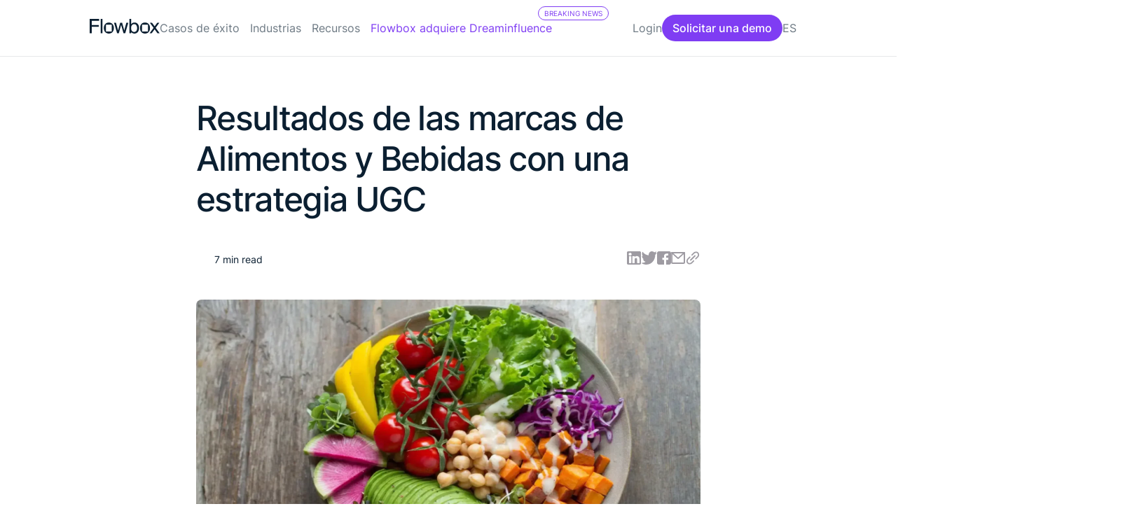

--- FILE ---
content_type: text/html; charset=UTF-8
request_url: https://getflowbox.com/es/blog/alimentos-y-bebidas-ugc/
body_size: 26839
content:
<!DOCTYPE html>
<html lang="es" >
<head><meta charset="UTF-8"><script>if(navigator.userAgent.match(/MSIE|Internet Explorer/i)||navigator.userAgent.match(/Trident\/7\..*?rv:11/i)){var href=document.location.href;if(!href.match(/[?&]nowprocket/)){if(href.indexOf("?")==-1){if(href.indexOf("#")==-1){document.location.href=href+"?nowprocket=1"}else{document.location.href=href.replace("#","?nowprocket=1#")}}else{if(href.indexOf("#")==-1){document.location.href=href+"&nowprocket=1"}else{document.location.href=href.replace("#","&nowprocket=1#")}}}}</script><script>(()=>{class RocketLazyLoadScripts{constructor(){this.v="2.0.4",this.userEvents=["keydown","keyup","mousedown","mouseup","mousemove","mouseover","mouseout","touchmove","touchstart","touchend","touchcancel","wheel","click","dblclick","input"],this.attributeEvents=["onblur","onclick","oncontextmenu","ondblclick","onfocus","onmousedown","onmouseenter","onmouseleave","onmousemove","onmouseout","onmouseover","onmouseup","onmousewheel","onscroll","onsubmit"]}async t(){this.i(),this.o(),/iP(ad|hone)/.test(navigator.userAgent)&&this.h(),this.u(),this.l(this),this.m(),this.k(this),this.p(this),this._(),await Promise.all([this.R(),this.L()]),this.lastBreath=Date.now(),this.S(this),this.P(),this.D(),this.O(),this.M(),await this.C(this.delayedScripts.normal),await this.C(this.delayedScripts.defer),await this.C(this.delayedScripts.async),await this.T(),await this.F(),await this.j(),await this.A(),window.dispatchEvent(new Event("rocket-allScriptsLoaded")),this.everythingLoaded=!0,this.lastTouchEnd&&await new Promise(t=>setTimeout(t,500-Date.now()+this.lastTouchEnd)),this.I(),this.H(),this.U(),this.W()}i(){this.CSPIssue=sessionStorage.getItem("rocketCSPIssue"),document.addEventListener("securitypolicyviolation",t=>{this.CSPIssue||"script-src-elem"!==t.violatedDirective||"data"!==t.blockedURI||(this.CSPIssue=!0,sessionStorage.setItem("rocketCSPIssue",!0))},{isRocket:!0})}o(){window.addEventListener("pageshow",t=>{this.persisted=t.persisted,this.realWindowLoadedFired=!0},{isRocket:!0}),window.addEventListener("pagehide",()=>{this.onFirstUserAction=null},{isRocket:!0})}h(){let t;function e(e){t=e}window.addEventListener("touchstart",e,{isRocket:!0}),window.addEventListener("touchend",function i(o){o.changedTouches[0]&&t.changedTouches[0]&&Math.abs(o.changedTouches[0].pageX-t.changedTouches[0].pageX)<10&&Math.abs(o.changedTouches[0].pageY-t.changedTouches[0].pageY)<10&&o.timeStamp-t.timeStamp<200&&(window.removeEventListener("touchstart",e,{isRocket:!0}),window.removeEventListener("touchend",i,{isRocket:!0}),"INPUT"===o.target.tagName&&"text"===o.target.type||(o.target.dispatchEvent(new TouchEvent("touchend",{target:o.target,bubbles:!0})),o.target.dispatchEvent(new MouseEvent("mouseover",{target:o.target,bubbles:!0})),o.target.dispatchEvent(new PointerEvent("click",{target:o.target,bubbles:!0,cancelable:!0,detail:1,clientX:o.changedTouches[0].clientX,clientY:o.changedTouches[0].clientY})),event.preventDefault()))},{isRocket:!0})}q(t){this.userActionTriggered||("mousemove"!==t.type||this.firstMousemoveIgnored?"keyup"===t.type||"mouseover"===t.type||"mouseout"===t.type||(this.userActionTriggered=!0,this.onFirstUserAction&&this.onFirstUserAction()):this.firstMousemoveIgnored=!0),"click"===t.type&&t.preventDefault(),t.stopPropagation(),t.stopImmediatePropagation(),"touchstart"===this.lastEvent&&"touchend"===t.type&&(this.lastTouchEnd=Date.now()),"click"===t.type&&(this.lastTouchEnd=0),this.lastEvent=t.type,t.composedPath&&t.composedPath()[0].getRootNode()instanceof ShadowRoot&&(t.rocketTarget=t.composedPath()[0]),this.savedUserEvents.push(t)}u(){this.savedUserEvents=[],this.userEventHandler=this.q.bind(this),this.userEvents.forEach(t=>window.addEventListener(t,this.userEventHandler,{passive:!1,isRocket:!0})),document.addEventListener("visibilitychange",this.userEventHandler,{isRocket:!0})}U(){this.userEvents.forEach(t=>window.removeEventListener(t,this.userEventHandler,{passive:!1,isRocket:!0})),document.removeEventListener("visibilitychange",this.userEventHandler,{isRocket:!0}),this.savedUserEvents.forEach(t=>{(t.rocketTarget||t.target).dispatchEvent(new window[t.constructor.name](t.type,t))})}m(){const t="return false",e=Array.from(this.attributeEvents,t=>"data-rocket-"+t),i="["+this.attributeEvents.join("],[")+"]",o="[data-rocket-"+this.attributeEvents.join("],[data-rocket-")+"]",s=(e,i,o)=>{o&&o!==t&&(e.setAttribute("data-rocket-"+i,o),e["rocket"+i]=new Function("event",o),e.setAttribute(i,t))};new MutationObserver(t=>{for(const n of t)"attributes"===n.type&&(n.attributeName.startsWith("data-rocket-")||this.everythingLoaded?n.attributeName.startsWith("data-rocket-")&&this.everythingLoaded&&this.N(n.target,n.attributeName.substring(12)):s(n.target,n.attributeName,n.target.getAttribute(n.attributeName))),"childList"===n.type&&n.addedNodes.forEach(t=>{if(t.nodeType===Node.ELEMENT_NODE)if(this.everythingLoaded)for(const i of[t,...t.querySelectorAll(o)])for(const t of i.getAttributeNames())e.includes(t)&&this.N(i,t.substring(12));else for(const e of[t,...t.querySelectorAll(i)])for(const t of e.getAttributeNames())this.attributeEvents.includes(t)&&s(e,t,e.getAttribute(t))})}).observe(document,{subtree:!0,childList:!0,attributeFilter:[...this.attributeEvents,...e]})}I(){this.attributeEvents.forEach(t=>{document.querySelectorAll("[data-rocket-"+t+"]").forEach(e=>{this.N(e,t)})})}N(t,e){const i=t.getAttribute("data-rocket-"+e);i&&(t.setAttribute(e,i),t.removeAttribute("data-rocket-"+e))}k(t){Object.defineProperty(HTMLElement.prototype,"onclick",{get(){return this.rocketonclick||null},set(e){this.rocketonclick=e,this.setAttribute(t.everythingLoaded?"onclick":"data-rocket-onclick","this.rocketonclick(event)")}})}S(t){function e(e,i){let o=e[i];e[i]=null,Object.defineProperty(e,i,{get:()=>o,set(s){t.everythingLoaded?o=s:e["rocket"+i]=o=s}})}e(document,"onreadystatechange"),e(window,"onload"),e(window,"onpageshow");try{Object.defineProperty(document,"readyState",{get:()=>t.rocketReadyState,set(e){t.rocketReadyState=e},configurable:!0}),document.readyState="loading"}catch(t){console.log("WPRocket DJE readyState conflict, bypassing")}}l(t){this.originalAddEventListener=EventTarget.prototype.addEventListener,this.originalRemoveEventListener=EventTarget.prototype.removeEventListener,this.savedEventListeners=[],EventTarget.prototype.addEventListener=function(e,i,o){o&&o.isRocket||!t.B(e,this)&&!t.userEvents.includes(e)||t.B(e,this)&&!t.userActionTriggered||e.startsWith("rocket-")||t.everythingLoaded?t.originalAddEventListener.call(this,e,i,o):(t.savedEventListeners.push({target:this,remove:!1,type:e,func:i,options:o}),"mouseenter"!==e&&"mouseleave"!==e||t.originalAddEventListener.call(this,e,t.savedUserEvents.push,o))},EventTarget.prototype.removeEventListener=function(e,i,o){o&&o.isRocket||!t.B(e,this)&&!t.userEvents.includes(e)||t.B(e,this)&&!t.userActionTriggered||e.startsWith("rocket-")||t.everythingLoaded?t.originalRemoveEventListener.call(this,e,i,o):t.savedEventListeners.push({target:this,remove:!0,type:e,func:i,options:o})}}J(t,e){this.savedEventListeners=this.savedEventListeners.filter(i=>{let o=i.type,s=i.target||window;return e!==o||t!==s||(this.B(o,s)&&(i.type="rocket-"+o),this.$(i),!1)})}H(){EventTarget.prototype.addEventListener=this.originalAddEventListener,EventTarget.prototype.removeEventListener=this.originalRemoveEventListener,this.savedEventListeners.forEach(t=>this.$(t))}$(t){t.remove?this.originalRemoveEventListener.call(t.target,t.type,t.func,t.options):this.originalAddEventListener.call(t.target,t.type,t.func,t.options)}p(t){let e;function i(e){return t.everythingLoaded?e:e.split(" ").map(t=>"load"===t||t.startsWith("load.")?"rocket-jquery-load":t).join(" ")}function o(o){function s(e){const s=o.fn[e];o.fn[e]=o.fn.init.prototype[e]=function(){return this[0]===window&&t.userActionTriggered&&("string"==typeof arguments[0]||arguments[0]instanceof String?arguments[0]=i(arguments[0]):"object"==typeof arguments[0]&&Object.keys(arguments[0]).forEach(t=>{const e=arguments[0][t];delete arguments[0][t],arguments[0][i(t)]=e})),s.apply(this,arguments),this}}if(o&&o.fn&&!t.allJQueries.includes(o)){const e={DOMContentLoaded:[],"rocket-DOMContentLoaded":[]};for(const t in e)document.addEventListener(t,()=>{e[t].forEach(t=>t())},{isRocket:!0});o.fn.ready=o.fn.init.prototype.ready=function(i){function s(){parseInt(o.fn.jquery)>2?setTimeout(()=>i.bind(document)(o)):i.bind(document)(o)}return"function"==typeof i&&(t.realDomReadyFired?!t.userActionTriggered||t.fauxDomReadyFired?s():e["rocket-DOMContentLoaded"].push(s):e.DOMContentLoaded.push(s)),o([])},s("on"),s("one"),s("off"),t.allJQueries.push(o)}e=o}t.allJQueries=[],o(window.jQuery),Object.defineProperty(window,"jQuery",{get:()=>e,set(t){o(t)}})}P(){const t=new Map;document.write=document.writeln=function(e){const i=document.currentScript,o=document.createRange(),s=i.parentElement;let n=t.get(i);void 0===n&&(n=i.nextSibling,t.set(i,n));const c=document.createDocumentFragment();o.setStart(c,0),c.appendChild(o.createContextualFragment(e)),s.insertBefore(c,n)}}async R(){return new Promise(t=>{this.userActionTriggered?t():this.onFirstUserAction=t})}async L(){return new Promise(t=>{document.addEventListener("DOMContentLoaded",()=>{this.realDomReadyFired=!0,t()},{isRocket:!0})})}async j(){return this.realWindowLoadedFired?Promise.resolve():new Promise(t=>{window.addEventListener("load",t,{isRocket:!0})})}M(){this.pendingScripts=[];this.scriptsMutationObserver=new MutationObserver(t=>{for(const e of t)e.addedNodes.forEach(t=>{"SCRIPT"!==t.tagName||t.noModule||t.isWPRocket||this.pendingScripts.push({script:t,promise:new Promise(e=>{const i=()=>{const i=this.pendingScripts.findIndex(e=>e.script===t);i>=0&&this.pendingScripts.splice(i,1),e()};t.addEventListener("load",i,{isRocket:!0}),t.addEventListener("error",i,{isRocket:!0}),setTimeout(i,1e3)})})})}),this.scriptsMutationObserver.observe(document,{childList:!0,subtree:!0})}async F(){await this.X(),this.pendingScripts.length?(await this.pendingScripts[0].promise,await this.F()):this.scriptsMutationObserver.disconnect()}D(){this.delayedScripts={normal:[],async:[],defer:[]},document.querySelectorAll("script[type$=rocketlazyloadscript]").forEach(t=>{t.hasAttribute("data-rocket-src")?t.hasAttribute("async")&&!1!==t.async?this.delayedScripts.async.push(t):t.hasAttribute("defer")&&!1!==t.defer||"module"===t.getAttribute("data-rocket-type")?this.delayedScripts.defer.push(t):this.delayedScripts.normal.push(t):this.delayedScripts.normal.push(t)})}async _(){await this.L();let t=[];document.querySelectorAll("script[type$=rocketlazyloadscript][data-rocket-src]").forEach(e=>{let i=e.getAttribute("data-rocket-src");if(i&&!i.startsWith("data:")){i.startsWith("//")&&(i=location.protocol+i);try{const o=new URL(i).origin;o!==location.origin&&t.push({src:o,crossOrigin:e.crossOrigin||"module"===e.getAttribute("data-rocket-type")})}catch(t){}}}),t=[...new Map(t.map(t=>[JSON.stringify(t),t])).values()],this.Y(t,"preconnect")}async G(t){if(await this.K(),!0!==t.noModule||!("noModule"in HTMLScriptElement.prototype))return new Promise(e=>{let i;function o(){(i||t).setAttribute("data-rocket-status","executed"),e()}try{if(navigator.userAgent.includes("Firefox/")||""===navigator.vendor||this.CSPIssue)i=document.createElement("script"),[...t.attributes].forEach(t=>{let e=t.nodeName;"type"!==e&&("data-rocket-type"===e&&(e="type"),"data-rocket-src"===e&&(e="src"),i.setAttribute(e,t.nodeValue))}),t.text&&(i.text=t.text),t.nonce&&(i.nonce=t.nonce),i.hasAttribute("src")?(i.addEventListener("load",o,{isRocket:!0}),i.addEventListener("error",()=>{i.setAttribute("data-rocket-status","failed-network"),e()},{isRocket:!0}),setTimeout(()=>{i.isConnected||e()},1)):(i.text=t.text,o()),i.isWPRocket=!0,t.parentNode.replaceChild(i,t);else{const i=t.getAttribute("data-rocket-type"),s=t.getAttribute("data-rocket-src");i?(t.type=i,t.removeAttribute("data-rocket-type")):t.removeAttribute("type"),t.addEventListener("load",o,{isRocket:!0}),t.addEventListener("error",i=>{this.CSPIssue&&i.target.src.startsWith("data:")?(console.log("WPRocket: CSP fallback activated"),t.removeAttribute("src"),this.G(t).then(e)):(t.setAttribute("data-rocket-status","failed-network"),e())},{isRocket:!0}),s?(t.fetchPriority="high",t.removeAttribute("data-rocket-src"),t.src=s):t.src="data:text/javascript;base64,"+window.btoa(unescape(encodeURIComponent(t.text)))}}catch(i){t.setAttribute("data-rocket-status","failed-transform"),e()}});t.setAttribute("data-rocket-status","skipped")}async C(t){const e=t.shift();return e?(e.isConnected&&await this.G(e),this.C(t)):Promise.resolve()}O(){this.Y([...this.delayedScripts.normal,...this.delayedScripts.defer,...this.delayedScripts.async],"preload")}Y(t,e){this.trash=this.trash||[];let i=!0;var o=document.createDocumentFragment();t.forEach(t=>{const s=t.getAttribute&&t.getAttribute("data-rocket-src")||t.src;if(s&&!s.startsWith("data:")){const n=document.createElement("link");n.href=s,n.rel=e,"preconnect"!==e&&(n.as="script",n.fetchPriority=i?"high":"low"),t.getAttribute&&"module"===t.getAttribute("data-rocket-type")&&(n.crossOrigin=!0),t.crossOrigin&&(n.crossOrigin=t.crossOrigin),t.integrity&&(n.integrity=t.integrity),t.nonce&&(n.nonce=t.nonce),o.appendChild(n),this.trash.push(n),i=!1}}),document.head.appendChild(o)}W(){this.trash.forEach(t=>t.remove())}async T(){try{document.readyState="interactive"}catch(t){}this.fauxDomReadyFired=!0;try{await this.K(),this.J(document,"readystatechange"),document.dispatchEvent(new Event("rocket-readystatechange")),await this.K(),document.rocketonreadystatechange&&document.rocketonreadystatechange(),await this.K(),this.J(document,"DOMContentLoaded"),document.dispatchEvent(new Event("rocket-DOMContentLoaded")),await this.K(),this.J(window,"DOMContentLoaded"),window.dispatchEvent(new Event("rocket-DOMContentLoaded"))}catch(t){console.error(t)}}async A(){try{document.readyState="complete"}catch(t){}try{await this.K(),this.J(document,"readystatechange"),document.dispatchEvent(new Event("rocket-readystatechange")),await this.K(),document.rocketonreadystatechange&&document.rocketonreadystatechange(),await this.K(),this.J(window,"load"),window.dispatchEvent(new Event("rocket-load")),await this.K(),window.rocketonload&&window.rocketonload(),await this.K(),this.allJQueries.forEach(t=>t(window).trigger("rocket-jquery-load")),await this.K(),this.J(window,"pageshow");const t=new Event("rocket-pageshow");t.persisted=this.persisted,window.dispatchEvent(t),await this.K(),window.rocketonpageshow&&window.rocketonpageshow({persisted:this.persisted})}catch(t){console.error(t)}}async K(){Date.now()-this.lastBreath>45&&(await this.X(),this.lastBreath=Date.now())}async X(){return document.hidden?new Promise(t=>setTimeout(t)):new Promise(t=>requestAnimationFrame(t))}B(t,e){return e===document&&"readystatechange"===t||(e===document&&"DOMContentLoaded"===t||(e===window&&"DOMContentLoaded"===t||(e===window&&"load"===t||e===window&&"pageshow"===t)))}static run(){(new RocketLazyLoadScripts).t()}}RocketLazyLoadScripts.run()})();</script>
	
	<meta name="viewport" content="width=device-width">
	<title>Resultados de las marcas de Alimentos y Bebidas con una estrategia UGC - Flowbox</title>
	<link rel="icon" href="https://getflowbox.com/wp-content/themes/flowbox/images/favicon.ico" >
	<!-- Google Tag Manager -->
	<script type="rocketlazyloadscript">(function(w,d,s,l,i){w[l]=w[l]||[];w[l].push({'gtm.start':
	new Date().getTime(),event:'gtm.js'});var f=d.getElementsByTagName(s)[0],
	j=d.createElement(s),dl=l!='dataLayer'?'&l='+l:'';j.async=true;j.src=
	'https://www.googletagmanager.com/gtm.js?id='+i+dl;f.parentNode.insertBefore(j,f);
	})(window,document,'script','dataLayer','GTM-MBGRWPB');</script>
	<!-- End Google Tag Manager -->
	<meta name='robots' content='index, follow, max-image-preview:large, max-snippet:-1, max-video-preview:-1' />

	<!-- This site is optimized with the Yoast SEO plugin v26.5 - https://yoast.com/wordpress/plugins/seo/ -->
	<meta name="description" content="Descubre cómo las marcas de alimentos y bebidas han adoptado el UGC para aumentar la participación y las ventas en su eCommerce." />
	<link rel="canonical" href="https://getflowbox.com/es/blog/alimentos-y-bebidas-ugc/" />
	<meta property="og:locale" content="es_ES" />
	<meta property="og:type" content="article" />
	<meta property="og:title" content="Resultados de las marcas de Alimentos y Bebidas con una estrategia UGC - Flowbox" />
	<meta property="og:description" content="Descubre cómo las marcas de alimentos y bebidas han adoptado el UGC para aumentar la participación y las ventas en su eCommerce." />
	<meta property="og:url" content="https://getflowbox.com/es/blog/alimentos-y-bebidas-ugc/" />
	<meta property="og:site_name" content="Flowbox" />
	<meta property="article:publisher" content="https://www.facebook.com/getflowbox" />
	<meta property="article:published_time" content="2025-03-24T15:25:30+00:00" />
	<meta property="article:modified_time" content="2025-07-31T07:40:06+00:00" />
	<meta property="og:image" content="https://getflowbox.com/wp-content/uploads/2022/11/anna-pelzer-IGfIGP5ONV0-unsplash_1_48-_1_-_1_-1-1-1-1.webp" />
	<meta property="og:image:width" content="1741" />
	<meta property="og:image:height" content="1161" />
	<meta property="og:image:type" content="image/webp" />
	<meta name="author" content="Olivia Gonzalez" />
	<meta name="twitter:card" content="summary_large_image" />
	<meta name="twitter:creator" content="@getflowbox" />
	<meta name="twitter:site" content="@getflowbox" />
	<meta name="twitter:label1" content="Written by" />
	<meta name="twitter:data1" content="Olivia Gonzalez" />
	<meta name="twitter:label2" content="Est. reading time" />
	<meta name="twitter:data2" content="9 minutes" />
	<script type="application/ld+json" class="yoast-schema-graph">{"@context":"https://schema.org","@graph":[{"@type":"Article","@id":"https://getflowbox.com/es/blog/alimentos-y-bebidas-ugc/#article","isPartOf":{"@id":"https://getflowbox.com/es/blog/alimentos-y-bebidas-ugc/"},"author":{"name":"Olivia Gonzalez","@id":"https://getflowbox.com/es/#/schema/person/5c397598710349825bddca896d02629e"},"headline":"Resultados de las marcas de Alimentos y Bebidas con una estrategia UGC","datePublished":"2025-03-24T15:25:30+00:00","dateModified":"2025-07-31T07:40:06+00:00","mainEntityOfPage":{"@id":"https://getflowbox.com/es/blog/alimentos-y-bebidas-ugc/"},"wordCount":2020,"commentCount":0,"publisher":{"@id":"https://getflowbox.com/es/#organization"},"image":{"@id":"https://getflowbox.com/es/blog/alimentos-y-bebidas-ugc/#primaryimage"},"thumbnailUrl":"https://getflowbox.com/wp-content/uploads/2022/11/anna-pelzer-IGfIGP5ONV0-unsplash_1_48-_1_-_1_-1-1-1-1.webp","articleSection":["Sin categorizar"],"inLanguage":"es","potentialAction":[{"@type":"CommentAction","name":"Comment","target":["https://getflowbox.com/es/blog/alimentos-y-bebidas-ugc/#respond"]}]},{"@type":"WebPage","@id":"https://getflowbox.com/es/blog/alimentos-y-bebidas-ugc/","url":"https://getflowbox.com/es/blog/alimentos-y-bebidas-ugc/","name":"Resultados de las marcas de Alimentos y Bebidas con una estrategia UGC - Flowbox","isPartOf":{"@id":"https://getflowbox.com/es/#website"},"primaryImageOfPage":{"@id":"https://getflowbox.com/es/blog/alimentos-y-bebidas-ugc/#primaryimage"},"image":{"@id":"https://getflowbox.com/es/blog/alimentos-y-bebidas-ugc/#primaryimage"},"thumbnailUrl":"https://getflowbox.com/wp-content/uploads/2022/11/anna-pelzer-IGfIGP5ONV0-unsplash_1_48-_1_-_1_-1-1-1-1.webp","datePublished":"2025-03-24T15:25:30+00:00","dateModified":"2025-07-31T07:40:06+00:00","description":"Descubre cómo las marcas de alimentos y bebidas han adoptado el UGC para aumentar la participación y las ventas en su eCommerce.","breadcrumb":{"@id":"https://getflowbox.com/es/blog/alimentos-y-bebidas-ugc/#breadcrumb"},"inLanguage":"es","potentialAction":[{"@type":"ReadAction","target":["https://getflowbox.com/es/blog/alimentos-y-bebidas-ugc/"]}]},{"@type":"ImageObject","inLanguage":"es","@id":"https://getflowbox.com/es/blog/alimentos-y-bebidas-ugc/#primaryimage","url":"https://getflowbox.com/wp-content/uploads/2022/11/anna-pelzer-IGfIGP5ONV0-unsplash_1_48-_1_-_1_-1-1-1-1.webp","contentUrl":"https://getflowbox.com/wp-content/uploads/2022/11/anna-pelzer-IGfIGP5ONV0-unsplash_1_48-_1_-_1_-1-1-1-1.webp","width":1741,"height":1161},{"@type":"BreadcrumbList","@id":"https://getflowbox.com/es/blog/alimentos-y-bebidas-ugc/#breadcrumb","itemListElement":[{"@type":"ListItem","position":1,"name":"Home","item":"https://getflowbox.com/es/"},{"@type":"ListItem","position":2,"name":"Resultados de las marcas de Alimentos y Bebidas con una estrategia UGC"}]},{"@type":"WebSite","@id":"https://getflowbox.com/es/#website","url":"https://getflowbox.com/es/","name":"Flowbox","description":"","publisher":{"@id":"https://getflowbox.com/es/#organization"},"potentialAction":[{"@type":"SearchAction","target":{"@type":"EntryPoint","urlTemplate":"https://getflowbox.com/es/?s={search_term_string}"},"query-input":{"@type":"PropertyValueSpecification","valueRequired":true,"valueName":"search_term_string"}}],"inLanguage":"es"},{"@type":"Organization","@id":"https://getflowbox.com/es/#organization","name":"Flowbox","alternateName":"Photoslurp","url":"https://getflowbox.com/es/","logo":{"@type":"ImageObject","inLanguage":"es","@id":"https://getflowbox.com/es/#/schema/logo/image/","url":"https://getflowbox.com/wp-content/uploads/2022/10/flowbox-logo.svg","contentUrl":"https://getflowbox.com/wp-content/uploads/2022/10/flowbox-logo.svg","width":100,"height":21,"caption":"Flowbox"},"image":{"@id":"https://getflowbox.com/es/#/schema/logo/image/"},"sameAs":["https://www.facebook.com/getflowbox","https://x.com/getflowbox","https://www.linkedin.com/company/flowbox-ab/","https://www.instagram.com/getflowbox/","https://www.tiktok.com/@getflowbox","https://www.crunchbase.com/organization/flowbox-ab","https://www.crunchbase.com/organization/photoslurp","https://www.cbinsights.com/company/photoslurp","https://www.cbinsights.com/company/flowbox-1","https://www.g2.com/products/flowbox/reviews","https://www.youtube.com/@getflowbox","https://www.trustpilot.com/review/getflowbox.com","https://www.gartner.com/reviews/market/ugc-software/vendor/flowbox"]},{"@type":"Person","@id":"https://getflowbox.com/es/#/schema/person/5c397598710349825bddca896d02629e","name":"Olivia Gonzalez","image":{"@type":"ImageObject","inLanguage":"es","@id":"https://getflowbox.com/es/#/schema/person/image/","url":"https://secure.gravatar.com/avatar/b6489b9e6f4fa9ac8594e913c75389168fd3e573cf1f0c5a0306cd85dbada823?s=96&d=mm&r=g","contentUrl":"https://secure.gravatar.com/avatar/b6489b9e6f4fa9ac8594e913c75389168fd3e573cf1f0c5a0306cd85dbada823?s=96&d=mm&r=g","caption":"Olivia Gonzalez"},"description":"Olivia is Content Marketing Manager at Flowbox. With a knack for SEO, mixed with a passion for storytelling, she bridge the gap between data and creativity to deliver impactful content.","sameAs":["https://getflowbox.com","https://es.linkedin.com/in/olivia-gonzalez-basanta/"],"url":"https://getflowbox.com/es/blog/author/olivia-gonzalez/"}]}</script>
	<!-- / Yoast SEO plugin. -->


<link rel='dns-prefetch' href='//static.addtoany.com' />
<link rel='dns-prefetch' href='//ajax.googleapis.com' />

<style id='wp-img-auto-sizes-contain-inline-css' type='text/css'>
img:is([sizes=auto i],[sizes^="auto," i]){contain-intrinsic-size:3000px 1500px}
/*# sourceURL=wp-img-auto-sizes-contain-inline-css */
</style>
<style id='classic-theme-styles-inline-css' type='text/css'>
/*! This file is auto-generated */
.wp-block-button__link{color:#fff;background-color:#32373c;border-radius:9999px;box-shadow:none;text-decoration:none;padding:calc(.667em + 2px) calc(1.333em + 2px);font-size:1.125em}.wp-block-file__button{background:#32373c;color:#fff;text-decoration:none}
/*# sourceURL=/wp-includes/css/classic-themes.min.css */
</style>
<link rel='stylesheet' id='wpml-legacy-dropdown-0-css' href='https://getflowbox.com/wp-content/plugins/sitepress-multilingual-cms/templates/language-switchers/legacy-dropdown/style.min.css?ver=1' type='text/css' media='all' />
<link data-minify="1" rel='stylesheet' id='style-css' href='https://getflowbox.com/wp-content/cache/background-css/1/getflowbox.com/wp-content/cache/min/1/wp-content/themes/flowbox/style.css?ver=1765543761&wpr_t=1765568817' type='text/css' media='all' />
<link rel='stylesheet' id='addtoany-css' href='https://getflowbox.com/wp-content/plugins/add-to-any/addtoany.min.css?ver=1.16' type='text/css' media='all' />
<script type="text/javascript" id="wpml-cookie-js-extra">
/* <![CDATA[ */
var wpml_cookies = {"wp-wpml_current_language":{"value":"es","expires":1,"path":"/"}};
var wpml_cookies = {"wp-wpml_current_language":{"value":"es","expires":1,"path":"/"}};
//# sourceURL=wpml-cookie-js-extra
/* ]]> */
</script>
<script type="rocketlazyloadscript" data-minify="1" data-rocket-type="text/javascript" data-rocket-src="https://getflowbox.com/wp-content/cache/min/1/wp-content/plugins/sitepress-multilingual-cms/res/js/cookies/language-cookie.js?ver=1765543761" id="wpml-cookie-js" defer="defer" data-wp-strategy="defer"></script>
<script type="rocketlazyloadscript" data-rocket-type="text/javascript" id="addtoany-core-js-before">
/* <![CDATA[ */
window.a2a_config=window.a2a_config||{};a2a_config.callbacks=[];a2a_config.overlays=[];a2a_config.templates={};a2a_localize = {
	Share: "Share",
	Save: "Save",
	Subscribe: "Subscribe",
	Email: "Email",
	Bookmark: "Bookmark",
	ShowAll: "Show all",
	ShowLess: "Show less",
	FindServices: "Find service(s)",
	FindAnyServiceToAddTo: "Instantly find any service to add to",
	PoweredBy: "Powered by",
	ShareViaEmail: "Share via email",
	SubscribeViaEmail: "Subscribe via email",
	BookmarkInYourBrowser: "Bookmark in your browser",
	BookmarkInstructions: "Press Ctrl+D or \u2318+D to bookmark this page",
	AddToYourFavorites: "Add to your favorites",
	SendFromWebOrProgram: "Send from any email address or email program",
	EmailProgram: "Email program",
	More: "More&#8230;",
	ThanksForSharing: "Thanks for sharing!",
	ThanksForFollowing: "Thanks for following!"
};


//# sourceURL=addtoany-core-js-before
/* ]]> */
</script>
<script type="rocketlazyloadscript" data-rocket-type="text/javascript" defer data-rocket-src="https://static.addtoany.com/menu/page.js" id="addtoany-core-js"></script>
<script data-minify="1" type="text/javascript" src="https://getflowbox.com/wp-content/cache/min/1/ajax/libs/jquery/3.3.1/jquery.min.js?ver=1765543761" id="jquery-js"></script>
<script type="text/javascript" defer src="https://getflowbox.com/wp-content/plugins/add-to-any/addtoany.min.js?ver=1.1" id="addtoany-jquery-js"></script>
<script type="rocketlazyloadscript" data-rocket-type="text/javascript" data-rocket-src="https://getflowbox.com/wp-content/plugins/sitepress-multilingual-cms/templates/language-switchers/legacy-dropdown/script.min.js?ver=1" id="wpml-legacy-dropdown-0-js" data-rocket-defer defer></script>
<link rel='shortlink' href='https://getflowbox.com/es/?p=36996' />
<meta name="generator" content="WPML ver:4.8.6 stt:37,1,4,3,40,2;" />
<link rel="alternate" hreflang="x-default" href="https://getflowbox.com/blog/food-and-beverage-ugc/" />
<link rel="alternate" hreflang="en" href="https://getflowbox.com/blog/food-and-beverage-ugc/" />
<link rel="alternate" hreflang="es" href="https://getflowbox.com/es/blog/alimentos-y-bebidas-ugc/" />
<noscript><style id="rocket-lazyload-nojs-css">.rll-youtube-player, [data-lazy-src]{display:none !important;}</style></noscript>	<style id='wp-block-heading-inline-css' type='text/css'>
h1:where(.wp-block-heading).has-background,h2:where(.wp-block-heading).has-background,h3:where(.wp-block-heading).has-background,h4:where(.wp-block-heading).has-background,h5:where(.wp-block-heading).has-background,h6:where(.wp-block-heading).has-background{padding:1.25em 2.375em}h1.has-text-align-left[style*=writing-mode]:where([style*=vertical-lr]),h1.has-text-align-right[style*=writing-mode]:where([style*=vertical-rl]),h2.has-text-align-left[style*=writing-mode]:where([style*=vertical-lr]),h2.has-text-align-right[style*=writing-mode]:where([style*=vertical-rl]),h3.has-text-align-left[style*=writing-mode]:where([style*=vertical-lr]),h3.has-text-align-right[style*=writing-mode]:where([style*=vertical-rl]),h4.has-text-align-left[style*=writing-mode]:where([style*=vertical-lr]),h4.has-text-align-right[style*=writing-mode]:where([style*=vertical-rl]),h5.has-text-align-left[style*=writing-mode]:where([style*=vertical-lr]),h5.has-text-align-right[style*=writing-mode]:where([style*=vertical-rl]),h6.has-text-align-left[style*=writing-mode]:where([style*=vertical-lr]),h6.has-text-align-right[style*=writing-mode]:where([style*=vertical-rl]){rotate:180deg}
/*# sourceURL=https://getflowbox.com/wp-includes/blocks/heading/style.min.css */
</style>
<style id='wp-block-image-inline-css' type='text/css'>
.wp-block-image>a,.wp-block-image>figure>a{display:inline-block}.wp-block-image img{box-sizing:border-box;height:auto;max-width:100%;vertical-align:bottom}@media not (prefers-reduced-motion){.wp-block-image img.hide{visibility:hidden}.wp-block-image img.show{animation:show-content-image .4s}}.wp-block-image[style*=border-radius] img,.wp-block-image[style*=border-radius]>a{border-radius:inherit}.wp-block-image.has-custom-border img{box-sizing:border-box}.wp-block-image.aligncenter{text-align:center}.wp-block-image.alignfull>a,.wp-block-image.alignwide>a{width:100%}.wp-block-image.alignfull img,.wp-block-image.alignwide img{height:auto;width:100%}.wp-block-image .aligncenter,.wp-block-image .alignleft,.wp-block-image .alignright,.wp-block-image.aligncenter,.wp-block-image.alignleft,.wp-block-image.alignright{display:table}.wp-block-image .aligncenter>figcaption,.wp-block-image .alignleft>figcaption,.wp-block-image .alignright>figcaption,.wp-block-image.aligncenter>figcaption,.wp-block-image.alignleft>figcaption,.wp-block-image.alignright>figcaption{caption-side:bottom;display:table-caption}.wp-block-image .alignleft{float:left;margin:.5em 1em .5em 0}.wp-block-image .alignright{float:right;margin:.5em 0 .5em 1em}.wp-block-image .aligncenter{margin-left:auto;margin-right:auto}.wp-block-image :where(figcaption){margin-bottom:1em;margin-top:.5em}.wp-block-image.is-style-circle-mask img{border-radius:9999px}@supports ((-webkit-mask-image:none) or (mask-image:none)) or (-webkit-mask-image:none){.wp-block-image.is-style-circle-mask img{border-radius:0;-webkit-mask-image:url('data:image/svg+xml;utf8,<svg viewBox="0 0 100 100" xmlns="http://www.w3.org/2000/svg"><circle cx="50" cy="50" r="50"/></svg>');mask-image:url('data:image/svg+xml;utf8,<svg viewBox="0 0 100 100" xmlns="http://www.w3.org/2000/svg"><circle cx="50" cy="50" r="50"/></svg>');mask-mode:alpha;-webkit-mask-position:center;mask-position:center;-webkit-mask-repeat:no-repeat;mask-repeat:no-repeat;-webkit-mask-size:contain;mask-size:contain}}:root :where(.wp-block-image.is-style-rounded img,.wp-block-image .is-style-rounded img){border-radius:9999px}.wp-block-image figure{margin:0}.wp-lightbox-container{display:flex;flex-direction:column;position:relative}.wp-lightbox-container img{cursor:zoom-in}.wp-lightbox-container img:hover+button{opacity:1}.wp-lightbox-container button{align-items:center;backdrop-filter:blur(16px) saturate(180%);background-color:#5a5a5a40;border:none;border-radius:4px;cursor:zoom-in;display:flex;height:20px;justify-content:center;opacity:0;padding:0;position:absolute;right:16px;text-align:center;top:16px;width:20px;z-index:100}@media not (prefers-reduced-motion){.wp-lightbox-container button{transition:opacity .2s ease}}.wp-lightbox-container button:focus-visible{outline:3px auto #5a5a5a40;outline:3px auto -webkit-focus-ring-color;outline-offset:3px}.wp-lightbox-container button:hover{cursor:pointer;opacity:1}.wp-lightbox-container button:focus{opacity:1}.wp-lightbox-container button:focus,.wp-lightbox-container button:hover,.wp-lightbox-container button:not(:hover):not(:active):not(.has-background){background-color:#5a5a5a40;border:none}.wp-lightbox-overlay{box-sizing:border-box;cursor:zoom-out;height:100vh;left:0;overflow:hidden;position:fixed;top:0;visibility:hidden;width:100%;z-index:100000}.wp-lightbox-overlay .close-button{align-items:center;cursor:pointer;display:flex;justify-content:center;min-height:40px;min-width:40px;padding:0;position:absolute;right:calc(env(safe-area-inset-right) + 16px);top:calc(env(safe-area-inset-top) + 16px);z-index:5000000}.wp-lightbox-overlay .close-button:focus,.wp-lightbox-overlay .close-button:hover,.wp-lightbox-overlay .close-button:not(:hover):not(:active):not(.has-background){background:none;border:none}.wp-lightbox-overlay .lightbox-image-container{height:var(--wp--lightbox-container-height);left:50%;overflow:hidden;position:absolute;top:50%;transform:translate(-50%,-50%);transform-origin:top left;width:var(--wp--lightbox-container-width);z-index:9999999999}.wp-lightbox-overlay .wp-block-image{align-items:center;box-sizing:border-box;display:flex;height:100%;justify-content:center;margin:0;position:relative;transform-origin:0 0;width:100%;z-index:3000000}.wp-lightbox-overlay .wp-block-image img{height:var(--wp--lightbox-image-height);min-height:var(--wp--lightbox-image-height);min-width:var(--wp--lightbox-image-width);width:var(--wp--lightbox-image-width)}.wp-lightbox-overlay .wp-block-image figcaption{display:none}.wp-lightbox-overlay button{background:none;border:none}.wp-lightbox-overlay .scrim{background-color:#fff;height:100%;opacity:.9;position:absolute;width:100%;z-index:2000000}.wp-lightbox-overlay.active{visibility:visible}@media not (prefers-reduced-motion){.wp-lightbox-overlay.active{animation:turn-on-visibility .25s both}.wp-lightbox-overlay.active img{animation:turn-on-visibility .35s both}.wp-lightbox-overlay.show-closing-animation:not(.active){animation:turn-off-visibility .35s both}.wp-lightbox-overlay.show-closing-animation:not(.active) img{animation:turn-off-visibility .25s both}.wp-lightbox-overlay.zoom.active{animation:none;opacity:1;visibility:visible}.wp-lightbox-overlay.zoom.active .lightbox-image-container{animation:lightbox-zoom-in .4s}.wp-lightbox-overlay.zoom.active .lightbox-image-container img{animation:none}.wp-lightbox-overlay.zoom.active .scrim{animation:turn-on-visibility .4s forwards}.wp-lightbox-overlay.zoom.show-closing-animation:not(.active){animation:none}.wp-lightbox-overlay.zoom.show-closing-animation:not(.active) .lightbox-image-container{animation:lightbox-zoom-out .4s}.wp-lightbox-overlay.zoom.show-closing-animation:not(.active) .lightbox-image-container img{animation:none}.wp-lightbox-overlay.zoom.show-closing-animation:not(.active) .scrim{animation:turn-off-visibility .4s forwards}}@keyframes show-content-image{0%{visibility:hidden}99%{visibility:hidden}to{visibility:visible}}@keyframes turn-on-visibility{0%{opacity:0}to{opacity:1}}@keyframes turn-off-visibility{0%{opacity:1;visibility:visible}99%{opacity:0;visibility:visible}to{opacity:0;visibility:hidden}}@keyframes lightbox-zoom-in{0%{transform:translate(calc((-100vw + var(--wp--lightbox-scrollbar-width))/2 + var(--wp--lightbox-initial-left-position)),calc(-50vh + var(--wp--lightbox-initial-top-position))) scale(var(--wp--lightbox-scale))}to{transform:translate(-50%,-50%) scale(1)}}@keyframes lightbox-zoom-out{0%{transform:translate(-50%,-50%) scale(1);visibility:visible}99%{visibility:visible}to{transform:translate(calc((-100vw + var(--wp--lightbox-scrollbar-width))/2 + var(--wp--lightbox-initial-left-position)),calc(-50vh + var(--wp--lightbox-initial-top-position))) scale(var(--wp--lightbox-scale));visibility:hidden}}
/*# sourceURL=https://getflowbox.com/wp-includes/blocks/image/style.min.css */
</style>
<style id='wp-block-list-inline-css' type='text/css'>
ol,ul{box-sizing:border-box}:root :where(.wp-block-list.has-background){padding:1.25em 2.375em}
/*# sourceURL=https://getflowbox.com/wp-includes/blocks/list/style.min.css */
</style>
<style id='wp-block-paragraph-inline-css' type='text/css'>
.is-small-text{font-size:.875em}.is-regular-text{font-size:1em}.is-large-text{font-size:2.25em}.is-larger-text{font-size:3em}.has-drop-cap:not(:focus):first-letter{float:left;font-size:8.4em;font-style:normal;font-weight:100;line-height:.68;margin:.05em .1em 0 0;text-transform:uppercase}body.rtl .has-drop-cap:not(:focus):first-letter{float:none;margin-left:.1em}p.has-drop-cap.has-background{overflow:hidden}:root :where(p.has-background){padding:1.25em 2.375em}:where(p.has-text-color:not(.has-link-color)) a{color:inherit}p.has-text-align-left[style*="writing-mode:vertical-lr"],p.has-text-align-right[style*="writing-mode:vertical-rl"]{rotate:180deg}
/*# sourceURL=https://getflowbox.com/wp-includes/blocks/paragraph/style.min.css */
</style>
<style id='wp-block-quote-inline-css' type='text/css'>
.wp-block-quote{box-sizing:border-box;overflow-wrap:break-word}.wp-block-quote.is-large:where(:not(.is-style-plain)),.wp-block-quote.is-style-large:where(:not(.is-style-plain)){margin-bottom:1em;padding:0 1em}.wp-block-quote.is-large:where(:not(.is-style-plain)) p,.wp-block-quote.is-style-large:where(:not(.is-style-plain)) p{font-size:1.5em;font-style:italic;line-height:1.6}.wp-block-quote.is-large:where(:not(.is-style-plain)) cite,.wp-block-quote.is-large:where(:not(.is-style-plain)) footer,.wp-block-quote.is-style-large:where(:not(.is-style-plain)) cite,.wp-block-quote.is-style-large:where(:not(.is-style-plain)) footer{font-size:1.125em;text-align:right}.wp-block-quote>cite{display:block}
/*# sourceURL=https://getflowbox.com/wp-includes/blocks/quote/style.min.css */
</style>
<style id='global-styles-inline-css' type='text/css'>
:root{--wp--preset--aspect-ratio--square: 1;--wp--preset--aspect-ratio--4-3: 4/3;--wp--preset--aspect-ratio--3-4: 3/4;--wp--preset--aspect-ratio--3-2: 3/2;--wp--preset--aspect-ratio--2-3: 2/3;--wp--preset--aspect-ratio--16-9: 16/9;--wp--preset--aspect-ratio--9-16: 9/16;--wp--preset--color--black: #000000;--wp--preset--color--cyan-bluish-gray: #abb8c3;--wp--preset--color--white: #ffffff;--wp--preset--color--pale-pink: #f78da7;--wp--preset--color--vivid-red: #cf2e2e;--wp--preset--color--luminous-vivid-orange: #ff6900;--wp--preset--color--luminous-vivid-amber: #fcb900;--wp--preset--color--light-green-cyan: #7bdcb5;--wp--preset--color--vivid-green-cyan: #00d084;--wp--preset--color--pale-cyan-blue: #8ed1fc;--wp--preset--color--vivid-cyan-blue: #0693e3;--wp--preset--color--vivid-purple: #9b51e0;--wp--preset--gradient--vivid-cyan-blue-to-vivid-purple: linear-gradient(135deg,rgb(6,147,227) 0%,rgb(155,81,224) 100%);--wp--preset--gradient--light-green-cyan-to-vivid-green-cyan: linear-gradient(135deg,rgb(122,220,180) 0%,rgb(0,208,130) 100%);--wp--preset--gradient--luminous-vivid-amber-to-luminous-vivid-orange: linear-gradient(135deg,rgb(252,185,0) 0%,rgb(255,105,0) 100%);--wp--preset--gradient--luminous-vivid-orange-to-vivid-red: linear-gradient(135deg,rgb(255,105,0) 0%,rgb(207,46,46) 100%);--wp--preset--gradient--very-light-gray-to-cyan-bluish-gray: linear-gradient(135deg,rgb(238,238,238) 0%,rgb(169,184,195) 100%);--wp--preset--gradient--cool-to-warm-spectrum: linear-gradient(135deg,rgb(74,234,220) 0%,rgb(151,120,209) 20%,rgb(207,42,186) 40%,rgb(238,44,130) 60%,rgb(251,105,98) 80%,rgb(254,248,76) 100%);--wp--preset--gradient--blush-light-purple: linear-gradient(135deg,rgb(255,206,236) 0%,rgb(152,150,240) 100%);--wp--preset--gradient--blush-bordeaux: linear-gradient(135deg,rgb(254,205,165) 0%,rgb(254,45,45) 50%,rgb(107,0,62) 100%);--wp--preset--gradient--luminous-dusk: linear-gradient(135deg,rgb(255,203,112) 0%,rgb(199,81,192) 50%,rgb(65,88,208) 100%);--wp--preset--gradient--pale-ocean: linear-gradient(135deg,rgb(255,245,203) 0%,rgb(182,227,212) 50%,rgb(51,167,181) 100%);--wp--preset--gradient--electric-grass: linear-gradient(135deg,rgb(202,248,128) 0%,rgb(113,206,126) 100%);--wp--preset--gradient--midnight: linear-gradient(135deg,rgb(2,3,129) 0%,rgb(40,116,252) 100%);--wp--preset--font-size--small: 13px;--wp--preset--font-size--medium: 20px;--wp--preset--font-size--large: 36px;--wp--preset--font-size--x-large: 42px;--wp--preset--spacing--20: 0.44rem;--wp--preset--spacing--30: 0.67rem;--wp--preset--spacing--40: 1rem;--wp--preset--spacing--50: 1.5rem;--wp--preset--spacing--60: 2.25rem;--wp--preset--spacing--70: 3.38rem;--wp--preset--spacing--80: 5.06rem;--wp--preset--shadow--natural: 6px 6px 9px rgba(0, 0, 0, 0.2);--wp--preset--shadow--deep: 12px 12px 50px rgba(0, 0, 0, 0.4);--wp--preset--shadow--sharp: 6px 6px 0px rgba(0, 0, 0, 0.2);--wp--preset--shadow--outlined: 6px 6px 0px -3px rgb(255, 255, 255), 6px 6px rgb(0, 0, 0);--wp--preset--shadow--crisp: 6px 6px 0px rgb(0, 0, 0);}:where(.is-layout-flex){gap: 0.5em;}:where(.is-layout-grid){gap: 0.5em;}body .is-layout-flex{display: flex;}.is-layout-flex{flex-wrap: wrap;align-items: center;}.is-layout-flex > :is(*, div){margin: 0;}body .is-layout-grid{display: grid;}.is-layout-grid > :is(*, div){margin: 0;}:where(.wp-block-columns.is-layout-flex){gap: 2em;}:where(.wp-block-columns.is-layout-grid){gap: 2em;}:where(.wp-block-post-template.is-layout-flex){gap: 1.25em;}:where(.wp-block-post-template.is-layout-grid){gap: 1.25em;}.has-black-color{color: var(--wp--preset--color--black) !important;}.has-cyan-bluish-gray-color{color: var(--wp--preset--color--cyan-bluish-gray) !important;}.has-white-color{color: var(--wp--preset--color--white) !important;}.has-pale-pink-color{color: var(--wp--preset--color--pale-pink) !important;}.has-vivid-red-color{color: var(--wp--preset--color--vivid-red) !important;}.has-luminous-vivid-orange-color{color: var(--wp--preset--color--luminous-vivid-orange) !important;}.has-luminous-vivid-amber-color{color: var(--wp--preset--color--luminous-vivid-amber) !important;}.has-light-green-cyan-color{color: var(--wp--preset--color--light-green-cyan) !important;}.has-vivid-green-cyan-color{color: var(--wp--preset--color--vivid-green-cyan) !important;}.has-pale-cyan-blue-color{color: var(--wp--preset--color--pale-cyan-blue) !important;}.has-vivid-cyan-blue-color{color: var(--wp--preset--color--vivid-cyan-blue) !important;}.has-vivid-purple-color{color: var(--wp--preset--color--vivid-purple) !important;}.has-black-background-color{background-color: var(--wp--preset--color--black) !important;}.has-cyan-bluish-gray-background-color{background-color: var(--wp--preset--color--cyan-bluish-gray) !important;}.has-white-background-color{background-color: var(--wp--preset--color--white) !important;}.has-pale-pink-background-color{background-color: var(--wp--preset--color--pale-pink) !important;}.has-vivid-red-background-color{background-color: var(--wp--preset--color--vivid-red) !important;}.has-luminous-vivid-orange-background-color{background-color: var(--wp--preset--color--luminous-vivid-orange) !important;}.has-luminous-vivid-amber-background-color{background-color: var(--wp--preset--color--luminous-vivid-amber) !important;}.has-light-green-cyan-background-color{background-color: var(--wp--preset--color--light-green-cyan) !important;}.has-vivid-green-cyan-background-color{background-color: var(--wp--preset--color--vivid-green-cyan) !important;}.has-pale-cyan-blue-background-color{background-color: var(--wp--preset--color--pale-cyan-blue) !important;}.has-vivid-cyan-blue-background-color{background-color: var(--wp--preset--color--vivid-cyan-blue) !important;}.has-vivid-purple-background-color{background-color: var(--wp--preset--color--vivid-purple) !important;}.has-black-border-color{border-color: var(--wp--preset--color--black) !important;}.has-cyan-bluish-gray-border-color{border-color: var(--wp--preset--color--cyan-bluish-gray) !important;}.has-white-border-color{border-color: var(--wp--preset--color--white) !important;}.has-pale-pink-border-color{border-color: var(--wp--preset--color--pale-pink) !important;}.has-vivid-red-border-color{border-color: var(--wp--preset--color--vivid-red) !important;}.has-luminous-vivid-orange-border-color{border-color: var(--wp--preset--color--luminous-vivid-orange) !important;}.has-luminous-vivid-amber-border-color{border-color: var(--wp--preset--color--luminous-vivid-amber) !important;}.has-light-green-cyan-border-color{border-color: var(--wp--preset--color--light-green-cyan) !important;}.has-vivid-green-cyan-border-color{border-color: var(--wp--preset--color--vivid-green-cyan) !important;}.has-pale-cyan-blue-border-color{border-color: var(--wp--preset--color--pale-cyan-blue) !important;}.has-vivid-cyan-blue-border-color{border-color: var(--wp--preset--color--vivid-cyan-blue) !important;}.has-vivid-purple-border-color{border-color: var(--wp--preset--color--vivid-purple) !important;}.has-vivid-cyan-blue-to-vivid-purple-gradient-background{background: var(--wp--preset--gradient--vivid-cyan-blue-to-vivid-purple) !important;}.has-light-green-cyan-to-vivid-green-cyan-gradient-background{background: var(--wp--preset--gradient--light-green-cyan-to-vivid-green-cyan) !important;}.has-luminous-vivid-amber-to-luminous-vivid-orange-gradient-background{background: var(--wp--preset--gradient--luminous-vivid-amber-to-luminous-vivid-orange) !important;}.has-luminous-vivid-orange-to-vivid-red-gradient-background{background: var(--wp--preset--gradient--luminous-vivid-orange-to-vivid-red) !important;}.has-very-light-gray-to-cyan-bluish-gray-gradient-background{background: var(--wp--preset--gradient--very-light-gray-to-cyan-bluish-gray) !important;}.has-cool-to-warm-spectrum-gradient-background{background: var(--wp--preset--gradient--cool-to-warm-spectrum) !important;}.has-blush-light-purple-gradient-background{background: var(--wp--preset--gradient--blush-light-purple) !important;}.has-blush-bordeaux-gradient-background{background: var(--wp--preset--gradient--blush-bordeaux) !important;}.has-luminous-dusk-gradient-background{background: var(--wp--preset--gradient--luminous-dusk) !important;}.has-pale-ocean-gradient-background{background: var(--wp--preset--gradient--pale-ocean) !important;}.has-electric-grass-gradient-background{background: var(--wp--preset--gradient--electric-grass) !important;}.has-midnight-gradient-background{background: var(--wp--preset--gradient--midnight) !important;}.has-small-font-size{font-size: var(--wp--preset--font-size--small) !important;}.has-medium-font-size{font-size: var(--wp--preset--font-size--medium) !important;}.has-large-font-size{font-size: var(--wp--preset--font-size--large) !important;}.has-x-large-font-size{font-size: var(--wp--preset--font-size--x-large) !important;}
/*# sourceURL=global-styles-inline-css */
</style>
<style id="wpr-lazyload-bg-container"></style><style id="wpr-lazyload-bg-exclusion"></style>
<noscript>
<style id="wpr-lazyload-bg-nostyle">.alternative-menu>li.menu-item-has-children>.item:after,.main-menu>li.menu-item-has-children>.item:after{--wpr-bg-2a7da3b1-666d-4601-b4ab-de5eb3789dc5: url('https://getflowbox.com/wp-content/themes/flowbox/images/icon-menu-arrow.svg');}.language-selector .wpml-ls-item-toggle:after{--wpr-bg-a2b0c6ff-2a15-4586-9efb-7e9ad68cb7f3: url('https://getflowbox.com/wp-content/themes/flowbox/images/icon-menu-arrow.svg');}.footer-item-fold>.item:after{--wpr-bg-1d55f0f1-a8fa-408c-a5e2-7b94a7eb1fb9: url('https://getflowbox.com/wp-content/themes/flowbox/images/icon-menu-arrow-white.svg');}.footer-menu>.menu-item>.item>.menu-item__title:after{--wpr-bg-9ab637d5-d461-4c29-b334-b635b5fac9bc: url('https://getflowbox.com/wp-content/themes/flowbox/images/icon-menu-arrow.svg');}.integrations-banner__box{--wpr-bg-b421f855-ec37-4005-bad3-56fab5f0ac6e: url('https://getflowbox.com/wp-content/themes/flowbox/images/bg-integrations.svg');}.page_content .wp-block-quote:before,.page_content blockquote:before{--wpr-bg-1d8aedbb-19d8-495b-b1aa-a8749c24f7cf: url('https://getflowbox.com/wp-content/themes/flowbox/images/icon-quote.svg');}.banner-cta__bg-shape{--wpr-bg-daf4a8ab-352f-42ed-86ef-cc7dae4f7f89: url('https://getflowbox.com/wp-content/themes/flowbox/images/bg-banner-cta.svg');}.webinars-header__tag,.item-card__tag{--wpr-bg-59c3253a-8de5-462b-9331-08930c0e06f9: url('https://getflowbox.com/wp-content/themes/flowbox/images/icon-webinar.svg');}a.webinar__featuring-name{--wpr-bg-ec929b56-62da-44be-b635-c94364fd1aff: url('https://getflowbox.com/wp-content/themes/flowbox/images/icon-linkedin.svg');}.item-card__read-time{--wpr-bg-ae13bcbf-6056-4aab-94c5-207bace0937b: url('https://getflowbox.com/wp-content/themes/flowbox/images/icon-clock.svg');}section.logos-demo{--wpr-bg-6f7fdef5-c60d-4f83-8ab1-fde72aaff69a: url('https://getflowbox.com/wp-content/themes/flowbox/images/bg-demo.svg');}.about-hero-shot__info-container:before{--wpr-bg-128df27b-c084-4e7b-8844-e779bccf95aa: url('https://getflowbox.com/wp-content/themes/flowbox/images/bg-demo.svg');}.features-list__content{--wpr-bg-62f78ed5-f54c-49d7-b8b1-42faaab12e72: url('https://getflowbox.com/wp-content/themes/flowbox/images/bg-features.svg');}.features-list__col-features-list-item--check{--wpr-bg-c2b98f4c-24eb-4e6c-adfe-b90c2885c9f7: url('https://getflowbox.com/wp-content/themes/flowbox/images/icon-features-check.svg');}.hubspot-form select.hs-input{--wpr-bg-9862a611-0453-46bb-ae01-6bd6a4ad0931: url('https://getflowbox.com/wp-content/themes/flowbox/images/icon-menu-arrow.svg');}.guide__product-navigation-select:after{--wpr-bg-c7a8ccd9-0d5e-4eba-a2f0-7cad8f109512: url('https://getflowbox.com/wp-content/themes/flowbox/images/icon-menu-arrow.svg');}</style>
</noscript>
<script type="application/javascript">const rocket_pairs = [{"selector":".alternative-menu>li.menu-item-has-children>.item,.main-menu>li.menu-item-has-children>.item","style":".alternative-menu>li.menu-item-has-children>.item:after,.main-menu>li.menu-item-has-children>.item:after{--wpr-bg-2a7da3b1-666d-4601-b4ab-de5eb3789dc5: url('https:\/\/getflowbox.com\/wp-content\/themes\/flowbox\/images\/icon-menu-arrow.svg');}","hash":"2a7da3b1-666d-4601-b4ab-de5eb3789dc5","url":"https:\/\/getflowbox.com\/wp-content\/themes\/flowbox\/images\/icon-menu-arrow.svg"},{"selector":".language-selector .wpml-ls-item-toggle","style":".language-selector .wpml-ls-item-toggle:after{--wpr-bg-a2b0c6ff-2a15-4586-9efb-7e9ad68cb7f3: url('https:\/\/getflowbox.com\/wp-content\/themes\/flowbox\/images\/icon-menu-arrow.svg');}","hash":"a2b0c6ff-2a15-4586-9efb-7e9ad68cb7f3","url":"https:\/\/getflowbox.com\/wp-content\/themes\/flowbox\/images\/icon-menu-arrow.svg"},{"selector":".footer-item-fold>.item","style":".footer-item-fold>.item:after{--wpr-bg-1d55f0f1-a8fa-408c-a5e2-7b94a7eb1fb9: url('https:\/\/getflowbox.com\/wp-content\/themes\/flowbox\/images\/icon-menu-arrow-white.svg');}","hash":"1d55f0f1-a8fa-408c-a5e2-7b94a7eb1fb9","url":"https:\/\/getflowbox.com\/wp-content\/themes\/flowbox\/images\/icon-menu-arrow-white.svg"},{"selector":".footer-menu>.menu-item>.item>.menu-item__title","style":".footer-menu>.menu-item>.item>.menu-item__title:after{--wpr-bg-9ab637d5-d461-4c29-b334-b635b5fac9bc: url('https:\/\/getflowbox.com\/wp-content\/themes\/flowbox\/images\/icon-menu-arrow.svg');}","hash":"9ab637d5-d461-4c29-b334-b635b5fac9bc","url":"https:\/\/getflowbox.com\/wp-content\/themes\/flowbox\/images\/icon-menu-arrow.svg"},{"selector":".integrations-banner__box","style":".integrations-banner__box{--wpr-bg-b421f855-ec37-4005-bad3-56fab5f0ac6e: url('https:\/\/getflowbox.com\/wp-content\/themes\/flowbox\/images\/bg-integrations.svg');}","hash":"b421f855-ec37-4005-bad3-56fab5f0ac6e","url":"https:\/\/getflowbox.com\/wp-content\/themes\/flowbox\/images\/bg-integrations.svg"},{"selector":".page_content .wp-block-quote,.page_content blockquote","style":".page_content .wp-block-quote:before,.page_content blockquote:before{--wpr-bg-1d8aedbb-19d8-495b-b1aa-a8749c24f7cf: url('https:\/\/getflowbox.com\/wp-content\/themes\/flowbox\/images\/icon-quote.svg');}","hash":"1d8aedbb-19d8-495b-b1aa-a8749c24f7cf","url":"https:\/\/getflowbox.com\/wp-content\/themes\/flowbox\/images\/icon-quote.svg"},{"selector":".banner-cta__bg-shape","style":".banner-cta__bg-shape{--wpr-bg-daf4a8ab-352f-42ed-86ef-cc7dae4f7f89: url('https:\/\/getflowbox.com\/wp-content\/themes\/flowbox\/images\/bg-banner-cta.svg');}","hash":"daf4a8ab-352f-42ed-86ef-cc7dae4f7f89","url":"https:\/\/getflowbox.com\/wp-content\/themes\/flowbox\/images\/bg-banner-cta.svg"},{"selector":".webinars-header__tag,.item-card__tag","style":".webinars-header__tag,.item-card__tag{--wpr-bg-59c3253a-8de5-462b-9331-08930c0e06f9: url('https:\/\/getflowbox.com\/wp-content\/themes\/flowbox\/images\/icon-webinar.svg');}","hash":"59c3253a-8de5-462b-9331-08930c0e06f9","url":"https:\/\/getflowbox.com\/wp-content\/themes\/flowbox\/images\/icon-webinar.svg"},{"selector":"a.webinar__featuring-name","style":"a.webinar__featuring-name{--wpr-bg-ec929b56-62da-44be-b635-c94364fd1aff: url('https:\/\/getflowbox.com\/wp-content\/themes\/flowbox\/images\/icon-linkedin.svg');}","hash":"ec929b56-62da-44be-b635-c94364fd1aff","url":"https:\/\/getflowbox.com\/wp-content\/themes\/flowbox\/images\/icon-linkedin.svg"},{"selector":".item-card__read-time","style":".item-card__read-time{--wpr-bg-ae13bcbf-6056-4aab-94c5-207bace0937b: url('https:\/\/getflowbox.com\/wp-content\/themes\/flowbox\/images\/icon-clock.svg');}","hash":"ae13bcbf-6056-4aab-94c5-207bace0937b","url":"https:\/\/getflowbox.com\/wp-content\/themes\/flowbox\/images\/icon-clock.svg"},{"selector":"section.logos-demo","style":"section.logos-demo{--wpr-bg-6f7fdef5-c60d-4f83-8ab1-fde72aaff69a: url('https:\/\/getflowbox.com\/wp-content\/themes\/flowbox\/images\/bg-demo.svg');}","hash":"6f7fdef5-c60d-4f83-8ab1-fde72aaff69a","url":"https:\/\/getflowbox.com\/wp-content\/themes\/flowbox\/images\/bg-demo.svg"},{"selector":".about-hero-shot__info-container","style":".about-hero-shot__info-container:before{--wpr-bg-128df27b-c084-4e7b-8844-e779bccf95aa: url('https:\/\/getflowbox.com\/wp-content\/themes\/flowbox\/images\/bg-demo.svg');}","hash":"128df27b-c084-4e7b-8844-e779bccf95aa","url":"https:\/\/getflowbox.com\/wp-content\/themes\/flowbox\/images\/bg-demo.svg"},{"selector":".features-list__content","style":".features-list__content{--wpr-bg-62f78ed5-f54c-49d7-b8b1-42faaab12e72: url('https:\/\/getflowbox.com\/wp-content\/themes\/flowbox\/images\/bg-features.svg');}","hash":"62f78ed5-f54c-49d7-b8b1-42faaab12e72","url":"https:\/\/getflowbox.com\/wp-content\/themes\/flowbox\/images\/bg-features.svg"},{"selector":".features-list__col-features-list-item--check","style":".features-list__col-features-list-item--check{--wpr-bg-c2b98f4c-24eb-4e6c-adfe-b90c2885c9f7: url('https:\/\/getflowbox.com\/wp-content\/themes\/flowbox\/images\/icon-features-check.svg');}","hash":"c2b98f4c-24eb-4e6c-adfe-b90c2885c9f7","url":"https:\/\/getflowbox.com\/wp-content\/themes\/flowbox\/images\/icon-features-check.svg"},{"selector":".hubspot-form select.hs-input","style":".hubspot-form select.hs-input{--wpr-bg-9862a611-0453-46bb-ae01-6bd6a4ad0931: url('https:\/\/getflowbox.com\/wp-content\/themes\/flowbox\/images\/icon-menu-arrow.svg');}","hash":"9862a611-0453-46bb-ae01-6bd6a4ad0931","url":"https:\/\/getflowbox.com\/wp-content\/themes\/flowbox\/images\/icon-menu-arrow.svg"},{"selector":".guide__product-navigation-select","style":".guide__product-navigation-select:after{--wpr-bg-c7a8ccd9-0d5e-4eba-a2f0-7cad8f109512: url('https:\/\/getflowbox.com\/wp-content\/themes\/flowbox\/images\/icon-menu-arrow.svg');}","hash":"c7a8ccd9-0d5e-4eba-a2f0-7cad8f109512","url":"https:\/\/getflowbox.com\/wp-content\/themes\/flowbox\/images\/icon-menu-arrow.svg"}]; const rocket_excluded_pairs = [];</script><meta name="generator" content="WP Rocket 3.20.2" data-wpr-features="wpr_lazyload_css_bg_img wpr_delay_js wpr_defer_js wpr_minify_js wpr_lazyload_images wpr_minify_css wpr_preload_links wpr_desktop" /></head>
<body class="wp-singular post-template-default single single-post postid-36996 single-format-standard wp-theme-flowbox">
	<!-- Google Tag Manager (noscript) -->
	<noscript><iframe src="https://www.googletagmanager.com/ns.html?id=GTM-MBGRWPB"
	height="0" width="0" style="display:none;visibility:hidden"></iframe></noscript>
	<!-- End Google Tag Manager (noscript) -->

				<header data-rocket-location-hash="f308d07133e6f720e8d751c7e8315add" class="main-header main-header--selector">
						<div data-rocket-location-hash="ab914c670af2a7682524eec2d4c5d72a" class="main-header__container container flex-row flex-row--vcenter">
				<a href="https://getflowbox.com/es/" class="main-header__logo-link">
					<img class="main-header__logo" src="data:image/svg+xml,%3Csvg%20xmlns='http://www.w3.org/2000/svg'%20viewBox='0%200%200%200'%3E%3C/svg%3E" alt="logo" data-lazy-src="https://getflowbox.com/wp-content/uploads/2022/10/flowbox-logo.svg"><noscript><img class="main-header__logo" src="https://getflowbox.com/wp-content/uploads/2022/10/flowbox-logo.svg" alt="logo"></noscript>
				</a>
	
				<div data-rocket-location-hash="652f4d106a8cdb2794db735019c56615" class="main-header__menu-container">
					<ul id="menu-main-menu-es" class="main-menu menu"><li id="menu-item-45300" class="menu-item menu-item-type-post_type menu-item-object-page menu-item-has-children"><a class="item" href="https://getflowbox.com/es/case-studies/"><p class="menu-item__title">Casos de éxito</p></a>
<ul class="sub-menu">
	<li id="menu-item-45277" class="menu-item menu-item-type-custom menu-item-object-custom"><a class="item" href="https://getflowbox.com/es/case-studies/naturitas/"><p class="menu-item__title">Naturitas</p></a></li>
	<li id="menu-item-45278" class="menu-item menu-item-type-custom menu-item-object-custom"><a class="item" href="https://getflowbox.com/es/case-studies/munich/"><p class="menu-item__title">Munich</p></a></li>
	<li id="menu-item-45279" class="menu-item menu-item-type-custom menu-item-object-custom"><a class="item" href="https://getflowbox.com/es/case-studies/maquillalia/"><p class="menu-item__title">Maquillalia</p></a></li>
	<li id="menu-item-45276" class="menu-item menu-item-type-custom menu-item-object-custom"><a class="item" href="https://getflowbox.com/es/case-studies/create/"><p class="menu-item__title">Create</p></a></li>
	<li id="menu-item-45281" class="menu-item menu-item-type-custom menu-item-object-custom"><a class="item" href="https://getflowbox.com/es/case-studies/porcelanosa/"><p class="menu-item__title">Porcelanosa</p></a></li>
</ul>
</li>
<li id="menu-item-10777" class="menu-item menu-item-type-custom menu-item-object-custom menu-item-has-children"><a class="item" href="https://getflowbox.com/es/industries/"><p class="menu-item__title">Industrias</p></a>
<ul class="sub-menu">
	<li id="menu-item-43067" class="menu-item menu-item-type-post_type menu-item-object-page"><a class="item" href="https://getflowbox.com/es/industry-food-and-beverages/"><p class="menu-item__title">Alimentos y Bebidas</p></a></li>
	<li id="menu-item-43068" class="menu-item menu-item-type-post_type menu-item-object-page"><a class="item" href="https://getflowbox.com/es/industry-sporting-goods/"><p class="menu-item__title">Artículos Deportivos</p></a></li>
	<li id="menu-item-56283" class="menu-item menu-item-type-post_type menu-item-object-page"><a class="item" href="https://getflowbox.com/es/industry-automotive/"><p class="menu-item__title">Automotriz</p></a></li>
	<li id="menu-item-43069" class="menu-item menu-item-type-post_type menu-item-object-page"><a class="item" href="https://getflowbox.com/es/industry-cosmetics/"><p class="menu-item__title">Belleza y Cosmética</p></a></li>
	<li id="menu-item-43070" class="menu-item menu-item-type-post_type menu-item-object-page"><a class="item" href="https://getflowbox.com/es/industry-consumer-goods/"><p class="menu-item__title">Bienes de Consumo</p></a></li>
	<li id="menu-item-56282" class="menu-item menu-item-type-post_type menu-item-object-page"><a class="item" href="https://getflowbox.com/es/industry-footwear/"><p class="menu-item__title">Calzado</p></a></li>
	<li id="menu-item-43072" class="menu-item menu-item-type-post_type menu-item-object-page"><a class="item" href="https://getflowbox.com/es/industry-consumer-electronics/"><p class="menu-item__title">Electrónica</p></a></li>
	<li id="menu-item-43073" class="menu-item menu-item-type-post_type menu-item-object-page"><a class="item" href="https://getflowbox.com/es/industry-luxury-goods-and-jewellery/"><p class="menu-item__title">Lujo y Joyería</p></a></li>
	<li id="menu-item-52263" class="menu-item menu-item-type-post_type menu-item-object-page"><a class="item" href="https://getflowbox.com/es/industry-building-materials/"><p class="menu-item__title">Materiales de Construcción</p></a></li>
	<li id="menu-item-43074" class="menu-item menu-item-type-post_type menu-item-object-page"><a class="item" href="https://getflowbox.com/es/industry-fashion-and-apparel/"><p class="menu-item__title">Moda y Complementos</p></a></li>
	<li id="menu-item-43075" class="menu-item menu-item-type-post_type menu-item-object-page"><a class="item" href="https://getflowbox.com/es/industry-furniture/"><p class="menu-item__title">Muebles y Decoración</p></a></li>
	<li id="menu-item-42170" class="menu-item menu-item-type-post_type menu-item-object-page"><a class="item" href="https://getflowbox.com/es/industry-leisure-travel-and-tourism/"><p class="menu-item__title">Ocio, Viajes y Turismo</p></a></li>
	<li id="menu-item-56284" class="menu-item menu-item-type-post_type menu-item-object-page"><a class="item" href="https://getflowbox.com/es/industry-health-wellness-fitness/"><p class="menu-item__title">Salud, Bienestar &#038; Fitness</p></a></li>
</ul>
</li>
<li id="menu-item-43081" class="menu-item menu-item-type-custom menu-item-object-custom menu-item-has-children"><span class="item"><p class="menu-item__title">Recursos</p></span>
<ul class="sub-menu">
	<li id="menu-item-43065" class="menu-item menu-item-type-post_type menu-item-object-page"><a class="item" href="https://getflowbox.com/es/blog/"><p class="menu-item__title">Blog</p></a></li>
	<li id="menu-item-43080" class="menu-item menu-item-type-custom menu-item-object-custom"><a class="item" href="https://getflowbox.com/es/guide/user-generated-content/"><p class="menu-item__title">Guía Completa sobre User Generated Content</p></a></li>
	<li id="menu-item-43077" class="menu-item menu-item-type-post_type menu-item-object-post"><a class="item" href="https://getflowbox.com/es/blog/agregador-redes-sociales/"><p class="menu-item__title">Mejor Agregador de Redes Sociales en 2025</p></a></li>
	<li id="menu-item-43078" class="menu-item menu-item-type-post_type menu-item-object-post"><a class="item" href="https://getflowbox.com/es/blog/user-generated-content-ejemplos/"><p class="menu-item__title">Ejemplos de Galerías UGC Inspiradoras</p></a></li>
</ul>
</li>
<li id="menu-item-40851" class="featured menu-item menu-item-type-custom menu-item-object-custom"><a class="item" href="https://getflowbox.com/es/blog/flowbox-acquires-dreaminfluence/"><p class="menu-item__title">Flowbox adquiere Dreaminfluence</p><p class="menu-item__desc">BREAKING NEWS</p></a></li>
</ul>				</div>
				
				<div data-rocket-location-hash="62a585a357a2fbbbf868900ece2002f7" class="main-header__altmenu-container">
					<ul id="menu-alternative-menu-es" class="alternative-menu menu"><li id="menu-item-10795" class="menu-item menu-item-type-custom menu-item-object-custom"><a class="item" href="https://app.getflowbox.com/login"><p class="menu-item__title">Login</p></a></li>
<li id="menu-item-10796" class="menu-button menu-item menu-item-type-custom menu-item-object-custom"><a class="item" href="https://getflowbox.com/es/request-a-demo/"><p class="menu-item__title">Solicitar una demo</p></a></li>
</ul>					<div class="language-selector main-header__language">
						
<div
	 class="wpml-ls-statics-shortcode_actions wpml-ls wpml-ls-legacy-dropdown js-wpml-ls-legacy-dropdown">
	<ul role="menu">

		<li role="none" tabindex="0" class="wpml-ls-slot-shortcode_actions wpml-ls-item wpml-ls-item-es wpml-ls-current-language wpml-ls-item-legacy-dropdown">
			<a href="#" class="js-wpml-ls-item-toggle wpml-ls-item-toggle" role="menuitem" title="Switch to ES">
                <span class="wpml-ls-native" role="menuitem">ES</span></a>

			<ul class="wpml-ls-sub-menu" role="menu">
				
					<li class="wpml-ls-slot-shortcode_actions wpml-ls-item wpml-ls-item-en wpml-ls-first-item" role="none">
						<a href="https://getflowbox.com/blog/food-and-beverage-ugc/" class="wpml-ls-link" role="menuitem" aria-label="Switch to EN" title="Switch to EN">
                            <span class="wpml-ls-native" lang="en">EN</span></a>
					</li>

				
					<li class="wpml-ls-slot-shortcode_actions wpml-ls-item wpml-ls-item-fr" role="none">
						<a href="https://getflowbox.com/fr/" class="wpml-ls-link" role="menuitem" aria-label="Switch to FR" title="Switch to FR">
                            <span class="wpml-ls-native" lang="fr">FR</span></a>
					</li>

				
					<li class="wpml-ls-slot-shortcode_actions wpml-ls-item wpml-ls-item-de" role="none">
						<a href="https://getflowbox.com/de/" class="wpml-ls-link" role="menuitem" aria-label="Switch to DE" title="Switch to DE">
                            <span class="wpml-ls-native" lang="de">DE</span></a>
					</li>

				
					<li class="wpml-ls-slot-shortcode_actions wpml-ls-item wpml-ls-item-nl" role="none">
						<a href="https://getflowbox.com/nl/" class="wpml-ls-link" role="menuitem" aria-label="Switch to NL" title="Switch to NL">
                            <span class="wpml-ls-native" lang="nl">NL</span></a>
					</li>

				
					<li class="wpml-ls-slot-shortcode_actions wpml-ls-item wpml-ls-item-pl wpml-ls-last-item" role="none">
						<a href="https://getflowbox.com/pl/" class="wpml-ls-link" role="menuitem" aria-label="Switch to PL" title="Switch to PL">
                            <span class="wpml-ls-native" lang="pl">PL</span></a>
					</li>

							</ul>

		</li>

	</ul>
</div>
					</div>
				</div>
				<div data-rocket-location-hash="0c8cd3dc4df5fab10155f765a71cbe9e" class="responsive-menu-button">
					<span class="responsive-menu-button-line"></span>
					<span class="responsive-menu-button-line"></span>
					<span class="responsive-menu-button-line"></span>
					<span class="responsive-menu-button-line"></span>
				</div>
			</div>
		</header>
	
		<div data-rocket-location-hash="4a464024f9c35e3b4357595881ac5940" class="responsive-menu">
			<div data-rocket-location-hash="f795210bb2e74710040e86177d1aa7f9" class="responsive-menu__menu-header flex-row flex-row--space">
				<a href="https://getflowbox.com/es/" class="main-header__logo-link">
					<img class="main-header__logo" src="data:image/svg+xml,%3Csvg%20xmlns='http://www.w3.org/2000/svg'%20viewBox='0%200%200%200'%3E%3C/svg%3E" alt="logo" data-lazy-src="https://getflowbox.com/wp-content/uploads/2022/10/flowbox-logo.svg"><noscript><img class="main-header__logo" src="https://getflowbox.com/wp-content/uploads/2022/10/flowbox-logo.svg" alt="logo"></noscript>
				</a>
				<div data-rocket-location-hash="1d7429b19e5585a189deda49e07a892b" class="language-selector responsive-menu__language">
					
<div
	 class="wpml-ls-statics-shortcode_actions wpml-ls wpml-ls-legacy-dropdown js-wpml-ls-legacy-dropdown">
	<ul role="menu">

		<li role="none" tabindex="0" class="wpml-ls-slot-shortcode_actions wpml-ls-item wpml-ls-item-es wpml-ls-current-language wpml-ls-item-legacy-dropdown">
			<a href="#" class="js-wpml-ls-item-toggle wpml-ls-item-toggle" role="menuitem" title="Switch to ES">
                <span class="wpml-ls-native" role="menuitem">ES</span></a>

			<ul class="wpml-ls-sub-menu" role="menu">
				
					<li class="wpml-ls-slot-shortcode_actions wpml-ls-item wpml-ls-item-en wpml-ls-first-item" role="none">
						<a href="https://getflowbox.com/blog/food-and-beverage-ugc/" class="wpml-ls-link" role="menuitem" aria-label="Switch to EN" title="Switch to EN">
                            <span class="wpml-ls-native" lang="en">EN</span></a>
					</li>

				
					<li class="wpml-ls-slot-shortcode_actions wpml-ls-item wpml-ls-item-fr" role="none">
						<a href="https://getflowbox.com/fr/" class="wpml-ls-link" role="menuitem" aria-label="Switch to FR" title="Switch to FR">
                            <span class="wpml-ls-native" lang="fr">FR</span></a>
					</li>

				
					<li class="wpml-ls-slot-shortcode_actions wpml-ls-item wpml-ls-item-de" role="none">
						<a href="https://getflowbox.com/de/" class="wpml-ls-link" role="menuitem" aria-label="Switch to DE" title="Switch to DE">
                            <span class="wpml-ls-native" lang="de">DE</span></a>
					</li>

				
					<li class="wpml-ls-slot-shortcode_actions wpml-ls-item wpml-ls-item-nl" role="none">
						<a href="https://getflowbox.com/nl/" class="wpml-ls-link" role="menuitem" aria-label="Switch to NL" title="Switch to NL">
                            <span class="wpml-ls-native" lang="nl">NL</span></a>
					</li>

				
					<li class="wpml-ls-slot-shortcode_actions wpml-ls-item wpml-ls-item-pl wpml-ls-last-item" role="none">
						<a href="https://getflowbox.com/pl/" class="wpml-ls-link" role="menuitem" aria-label="Switch to PL" title="Switch to PL">
                            <span class="wpml-ls-native" lang="pl">PL</span></a>
					</li>

							</ul>

		</li>

	</ul>
</div>
				</div>
				<div data-rocket-location-hash="6defb797a0f0fe0410bd0e2a708abfba" class="responsive-menu-button responsive-menu-button--close">
					<span class="responsive-menu-button-line"></span>
					<span class="responsive-menu-button-line"></span>
					<span class="responsive-menu-button-line"></span>
					<span class="responsive-menu-button-line"></span>
				</div>
			</div>
			<div data-rocket-location-hash="6817ddfc96598f24e4c33a3d5d5e0e72" class="responsive-menu__container">
				<div data-rocket-location-hash="48a8d2fe6bd93ca421d2857208c9fdaf" class="responsive-menu__content flex-column">
					<div class="responsive-menu__menu-container">
						<ul id="menu-main-menu-es-1" class="main-menu main-menu--responsive menu"><li id="menu-item-45300" class="menu-item menu-item-type-post_type menu-item-object-page menu-item-has-children"><a class="item" href="https://getflowbox.com/es/case-studies/"><p class="menu-item__title">Casos de éxito</p></a>
<ul class="sub-menu">
	<li id="menu-item-45277" class="menu-item menu-item-type-custom menu-item-object-custom"><a class="item" href="https://getflowbox.com/es/case-studies/naturitas/"><p class="menu-item__title">Naturitas</p></a></li>
	<li id="menu-item-45278" class="menu-item menu-item-type-custom menu-item-object-custom"><a class="item" href="https://getflowbox.com/es/case-studies/munich/"><p class="menu-item__title">Munich</p></a></li>
	<li id="menu-item-45279" class="menu-item menu-item-type-custom menu-item-object-custom"><a class="item" href="https://getflowbox.com/es/case-studies/maquillalia/"><p class="menu-item__title">Maquillalia</p></a></li>
	<li id="menu-item-45276" class="menu-item menu-item-type-custom menu-item-object-custom"><a class="item" href="https://getflowbox.com/es/case-studies/create/"><p class="menu-item__title">Create</p></a></li>
	<li id="menu-item-45281" class="menu-item menu-item-type-custom menu-item-object-custom"><a class="item" href="https://getflowbox.com/es/case-studies/porcelanosa/"><p class="menu-item__title">Porcelanosa</p></a></li>
</ul>
</li>
<li id="menu-item-10777" class="menu-item menu-item-type-custom menu-item-object-custom menu-item-has-children"><a class="item" href="https://getflowbox.com/es/industries/"><p class="menu-item__title">Industrias</p></a>
<ul class="sub-menu">
	<li id="menu-item-43067" class="menu-item menu-item-type-post_type menu-item-object-page"><a class="item" href="https://getflowbox.com/es/industry-food-and-beverages/"><p class="menu-item__title">Alimentos y Bebidas</p></a></li>
	<li id="menu-item-43068" class="menu-item menu-item-type-post_type menu-item-object-page"><a class="item" href="https://getflowbox.com/es/industry-sporting-goods/"><p class="menu-item__title">Artículos Deportivos</p></a></li>
	<li id="menu-item-56283" class="menu-item menu-item-type-post_type menu-item-object-page"><a class="item" href="https://getflowbox.com/es/industry-automotive/"><p class="menu-item__title">Automotriz</p></a></li>
	<li id="menu-item-43069" class="menu-item menu-item-type-post_type menu-item-object-page"><a class="item" href="https://getflowbox.com/es/industry-cosmetics/"><p class="menu-item__title">Belleza y Cosmética</p></a></li>
	<li id="menu-item-43070" class="menu-item menu-item-type-post_type menu-item-object-page"><a class="item" href="https://getflowbox.com/es/industry-consumer-goods/"><p class="menu-item__title">Bienes de Consumo</p></a></li>
	<li id="menu-item-56282" class="menu-item menu-item-type-post_type menu-item-object-page"><a class="item" href="https://getflowbox.com/es/industry-footwear/"><p class="menu-item__title">Calzado</p></a></li>
	<li id="menu-item-43072" class="menu-item menu-item-type-post_type menu-item-object-page"><a class="item" href="https://getflowbox.com/es/industry-consumer-electronics/"><p class="menu-item__title">Electrónica</p></a></li>
	<li id="menu-item-43073" class="menu-item menu-item-type-post_type menu-item-object-page"><a class="item" href="https://getflowbox.com/es/industry-luxury-goods-and-jewellery/"><p class="menu-item__title">Lujo y Joyería</p></a></li>
	<li id="menu-item-52263" class="menu-item menu-item-type-post_type menu-item-object-page"><a class="item" href="https://getflowbox.com/es/industry-building-materials/"><p class="menu-item__title">Materiales de Construcción</p></a></li>
	<li id="menu-item-43074" class="menu-item menu-item-type-post_type menu-item-object-page"><a class="item" href="https://getflowbox.com/es/industry-fashion-and-apparel/"><p class="menu-item__title">Moda y Complementos</p></a></li>
	<li id="menu-item-43075" class="menu-item menu-item-type-post_type menu-item-object-page"><a class="item" href="https://getflowbox.com/es/industry-furniture/"><p class="menu-item__title">Muebles y Decoración</p></a></li>
	<li id="menu-item-42170" class="menu-item menu-item-type-post_type menu-item-object-page"><a class="item" href="https://getflowbox.com/es/industry-leisure-travel-and-tourism/"><p class="menu-item__title">Ocio, Viajes y Turismo</p></a></li>
	<li id="menu-item-56284" class="menu-item menu-item-type-post_type menu-item-object-page"><a class="item" href="https://getflowbox.com/es/industry-health-wellness-fitness/"><p class="menu-item__title">Salud, Bienestar &#038; Fitness</p></a></li>
</ul>
</li>
<li id="menu-item-43081" class="menu-item menu-item-type-custom menu-item-object-custom menu-item-has-children"><span class="item"><p class="menu-item__title">Recursos</p></span>
<ul class="sub-menu">
	<li id="menu-item-43065" class="menu-item menu-item-type-post_type menu-item-object-page"><a class="item" href="https://getflowbox.com/es/blog/"><p class="menu-item__title">Blog</p></a></li>
	<li id="menu-item-43080" class="menu-item menu-item-type-custom menu-item-object-custom"><a class="item" href="https://getflowbox.com/es/guide/user-generated-content/"><p class="menu-item__title">Guía Completa sobre User Generated Content</p></a></li>
	<li id="menu-item-43077" class="menu-item menu-item-type-post_type menu-item-object-post"><a class="item" href="https://getflowbox.com/es/blog/agregador-redes-sociales/"><p class="menu-item__title">Mejor Agregador de Redes Sociales en 2025</p></a></li>
	<li id="menu-item-43078" class="menu-item menu-item-type-post_type menu-item-object-post"><a class="item" href="https://getflowbox.com/es/blog/user-generated-content-ejemplos/"><p class="menu-item__title">Ejemplos de Galerías UGC Inspiradoras</p></a></li>
</ul>
</li>
<li id="menu-item-40851" class="featured menu-item menu-item-type-custom menu-item-object-custom"><a class="item" href="https://getflowbox.com/es/blog/flowbox-acquires-dreaminfluence/"><p class="menu-item__title">Flowbox adquiere Dreaminfluence</p><p class="menu-item__desc">BREAKING NEWS</p></a></li>
</ul>					</div>
					<div class="responsive-menu__alt-container">
						<ul id="menu-alternative-menu-es-1" class="alternative-menu alternative-menu--responsive menu"><li id="menu-item-10795" class="menu-item menu-item-type-custom menu-item-object-custom"><a class="item" href="https://app.getflowbox.com/login"><p class="menu-item__title">Login</p></a></li>
<li id="menu-item-10796" class="menu-button menu-item menu-item-type-custom menu-item-object-custom"><a class="item" href="https://getflowbox.com/es/request-a-demo/"><p class="menu-item__title">Solicitar una demo</p></a></li>
</ul>					</div>
					<div class="responsive-menu__rrss">
													<a href="https://www.linkedin.com/company/flowbox-ab/" class="footer__rrss-item" target="_blank">
								<span data-bg="https://getflowbox.com/wp-content/uploads/2022/10/icon-linkedin.svg" class="footer__rrss-icon rocket-lazyload" style=""></span>
								<span data-bg="https://getflowbox.com/wp-content/uploads/2022/11/linkedin_hover.svg" class="footer__rrss-icon--hover rocket-lazyload" style=""></span>
							</a>
													<a href="https://www.instagram.com/getflowbox/" class="footer__rrss-item" target="_blank">
								<span data-bg="https://getflowbox.com/wp-content/uploads/2022/10/icon-instagram.svg" class="footer__rrss-icon rocket-lazyload" style=""></span>
								<span data-bg="https://getflowbox.com/wp-content/uploads/2022/11/instagram_hover.svg" class="footer__rrss-icon--hover rocket-lazyload" style=""></span>
							</a>
													<a href="https://www.tiktok.com/@getflowbox" class="footer__rrss-item" target="_blank">
								<span data-bg="https://getflowbox.com/wp-content/uploads/2023/11/icon-tiktok.svg" class="footer__rrss-icon rocket-lazyload" style=""></span>
								<span data-bg="https://getflowbox.com/wp-content/uploads/2023/11/tiktok-hover.svg" class="footer__rrss-icon--hover rocket-lazyload" style=""></span>
							</a>
													<a href="https://www.twitter.com/getflowbox" class="footer__rrss-item" target="_blank">
								<span data-bg="https://getflowbox.com/wp-content/uploads/2022/10/X-logo-white.svg" class="footer__rrss-icon rocket-lazyload" style=""></span>
								<span data-bg="https://getflowbox.com/wp-content/uploads/2022/11/X-logo-purple.svg" class="footer__rrss-icon--hover rocket-lazyload" style=""></span>
							</a>
													<a href="https://www.facebook.com/getflowbox" class="footer__rrss-item" target="_blank">
								<span data-bg="https://getflowbox.com/wp-content/uploads/2022/10/icon-facebook.svg" class="footer__rrss-icon rocket-lazyload" style=""></span>
								<span data-bg="https://getflowbox.com/wp-content/uploads/2022/11/facebook_hover.svg" class="footer__rrss-icon--hover rocket-lazyload" style=""></span>
							</a>
											</div>
				</div>
			</div>
		</div>
	

		
	<section data-rocket-location-hash="df8120f84e6af094251b47135d36dc93" class="blog-post">
		<div data-rocket-location-hash="68e122c6b23b4519e49c5a2a57b5f054" class="container">

			<div data-rocket-location-hash="14e7a2402379dbc8fce38c8d91030ef6" class="blog-post__header">
				<h1 class="page-title blog-post__title">Resultados de las marcas de Alimentos y Bebidas con una estrategia UGC</h1> 
								<div class="blog-post__header-info-container flex-row flex-row--space flex-row--wrap">
					<p class="item-card__read-time">7 min read</p>
					<div class="addtoany_shortcode"><div class="a2a_kit a2a_kit_size_ addtoany_list" data-a2a-url="https://getflowbox.com/es/blog/alimentos-y-bebidas-ugc/" data-a2a-title="Resultados de las marcas de Alimentos y Bebidas con una estrategia UGC"><a class="a2a_button_linkedin" href="https://www.addtoany.com/add_to/linkedin?linkurl=https%3A%2F%2Fgetflowbox.com%2Fes%2Fblog%2Falimentos-y-bebidas-ugc%2F&amp;linkname=Resultados%20de%20las%20marcas%20de%20Alimentos%20y%20Bebidas%20con%20una%20estrategia%20UGC" title="LinkedIn" rel="nofollow noopener" target="_blank"><img src="data:image/svg+xml,%3Csvg%20xmlns='http://www.w3.org/2000/svg'%20viewBox='0%200%200%200'%3E%3C/svg%3E" alt="LinkedIn" data-lazy-src="/wp-content/themes/flowbox/images/add-to-any/linkedin.svg"><noscript><img src="/wp-content/themes/flowbox/images/add-to-any/linkedin.svg" alt="LinkedIn"></noscript></a><a class="a2a_button_twitter" href="https://www.addtoany.com/add_to/twitter?linkurl=https%3A%2F%2Fgetflowbox.com%2Fes%2Fblog%2Falimentos-y-bebidas-ugc%2F&amp;linkname=Resultados%20de%20las%20marcas%20de%20Alimentos%20y%20Bebidas%20con%20una%20estrategia%20UGC" title="Twitter" rel="nofollow noopener" target="_blank"><img src="data:image/svg+xml,%3Csvg%20xmlns='http://www.w3.org/2000/svg'%20viewBox='0%200%200%200'%3E%3C/svg%3E" alt="Twitter" data-lazy-src="/wp-content/themes/flowbox/images/add-to-any/twitter.svg"><noscript><img src="/wp-content/themes/flowbox/images/add-to-any/twitter.svg" alt="Twitter"></noscript></a><a class="a2a_button_facebook" href="https://www.addtoany.com/add_to/facebook?linkurl=https%3A%2F%2Fgetflowbox.com%2Fes%2Fblog%2Falimentos-y-bebidas-ugc%2F&amp;linkname=Resultados%20de%20las%20marcas%20de%20Alimentos%20y%20Bebidas%20con%20una%20estrategia%20UGC" title="Facebook" rel="nofollow noopener" target="_blank"><img src="data:image/svg+xml,%3Csvg%20xmlns='http://www.w3.org/2000/svg'%20viewBox='0%200%200%200'%3E%3C/svg%3E" alt="Facebook" data-lazy-src="/wp-content/themes/flowbox/images/add-to-any/facebook.svg"><noscript><img src="/wp-content/themes/flowbox/images/add-to-any/facebook.svg" alt="Facebook"></noscript></a><a class="a2a_button_email" href="https://www.addtoany.com/add_to/email?linkurl=https%3A%2F%2Fgetflowbox.com%2Fes%2Fblog%2Falimentos-y-bebidas-ugc%2F&amp;linkname=Resultados%20de%20las%20marcas%20de%20Alimentos%20y%20Bebidas%20con%20una%20estrategia%20UGC" title="Email" rel="nofollow noopener" target="_blank"><img src="data:image/svg+xml,%3Csvg%20xmlns='http://www.w3.org/2000/svg'%20viewBox='0%200%200%200'%3E%3C/svg%3E" alt="Email" data-lazy-src="/wp-content/themes/flowbox/images/add-to-any/email.svg"><noscript><img src="/wp-content/themes/flowbox/images/add-to-any/email.svg" alt="Email"></noscript></a><a class="a2a_button_copy_link" href="https://www.addtoany.com/add_to/copy_link?linkurl=https%3A%2F%2Fgetflowbox.com%2Fes%2Fblog%2Falimentos-y-bebidas-ugc%2F&amp;linkname=Resultados%20de%20las%20marcas%20de%20Alimentos%20y%20Bebidas%20con%20una%20estrategia%20UGC" title="Copy Link" rel="nofollow noopener" target="_blank"><img src="data:image/svg+xml,%3Csvg%20xmlns='http://www.w3.org/2000/svg'%20viewBox='0%200%200%200'%3E%3C/svg%3E" alt="Copy Link" data-lazy-src="/wp-content/themes/flowbox/images/add-to-any/link.svg"><noscript><img src="/wp-content/themes/flowbox/images/add-to-any/link.svg" alt="Copy Link"></noscript></a></div></div>				</div>

				<div class="blog-post__image-container">
					<img width="1741" height="1161" src="data:image/svg+xml,%3Csvg%20xmlns='http://www.w3.org/2000/svg'%20viewBox='0%200%201741%201161'%3E%3C/svg%3E" class="attachment-full size-full wp-post-image" alt="Resultados de las marcas de Alimentos y Bebidas con una estrategia UGC" decoding="async" fetchpriority="high" data-lazy-srcset="https://getflowbox.com/wp-content/uploads/2022/11/anna-pelzer-IGfIGP5ONV0-unsplash_1_48-_1_-_1_-1-1-1-1.webp 1741w, https://getflowbox.com/wp-content/uploads/2022/11/anna-pelzer-IGfIGP5ONV0-unsplash_1_48-_1_-_1_-1-1-1-1-300x200.webp 300w, https://getflowbox.com/wp-content/uploads/2022/11/anna-pelzer-IGfIGP5ONV0-unsplash_1_48-_1_-_1_-1-1-1-1-1024x683.webp 1024w, https://getflowbox.com/wp-content/uploads/2022/11/anna-pelzer-IGfIGP5ONV0-unsplash_1_48-_1_-_1_-1-1-1-1-768x512.webp 768w, https://getflowbox.com/wp-content/uploads/2022/11/anna-pelzer-IGfIGP5ONV0-unsplash_1_48-_1_-_1_-1-1-1-1-1536x1024.webp 1536w" data-lazy-sizes="(max-width: 1741px) 100vw, 1741px" data-lazy-src="https://getflowbox.com/wp-content/uploads/2022/11/anna-pelzer-IGfIGP5ONV0-unsplash_1_48-_1_-_1_-1-1-1-1.webp" /><noscript><img width="1741" height="1161" src="https://getflowbox.com/wp-content/uploads/2022/11/anna-pelzer-IGfIGP5ONV0-unsplash_1_48-_1_-_1_-1-1-1-1.webp" class="attachment-full size-full wp-post-image" alt="Resultados de las marcas de Alimentos y Bebidas con una estrategia UGC" decoding="async" fetchpriority="high" srcset="https://getflowbox.com/wp-content/uploads/2022/11/anna-pelzer-IGfIGP5ONV0-unsplash_1_48-_1_-_1_-1-1-1-1.webp 1741w, https://getflowbox.com/wp-content/uploads/2022/11/anna-pelzer-IGfIGP5ONV0-unsplash_1_48-_1_-_1_-1-1-1-1-300x200.webp 300w, https://getflowbox.com/wp-content/uploads/2022/11/anna-pelzer-IGfIGP5ONV0-unsplash_1_48-_1_-_1_-1-1-1-1-1024x683.webp 1024w, https://getflowbox.com/wp-content/uploads/2022/11/anna-pelzer-IGfIGP5ONV0-unsplash_1_48-_1_-_1_-1-1-1-1-768x512.webp 768w, https://getflowbox.com/wp-content/uploads/2022/11/anna-pelzer-IGfIGP5ONV0-unsplash_1_48-_1_-_1_-1-1-1-1-1536x1024.webp 1536w" sizes="(max-width: 1741px) 100vw, 1741px" /></noscript>				</div>
			</div>

			<div data-rocket-location-hash="3215f1a37bfd7492223dfff298eb049b" class="page_content blog-post__content">
				<div class="blog-post__index">
					<p class="blog-post__index-title">Contenido</p>
					<ul class="blog-post__index-list" id="blog-post__index-list"></ul>
				</div>
				
<p>Los <a href="https://getflowbox.com/es/industry-food-and-beverages/" target="_blank" rel="noreferrer noopener">negocios de alimentos y bebidas</a> están aprovechando el poder del contenido generado por usuarios (UGC) para forjar conexiones genuinas con su audiencia. Los entusiastas de la comida en Instagram y los chefs caseros creativos en TikTok se han convertido en embajadores influyentes de marca, compartiendo sus descubrimientos culinarios y experiencias genuinas.</p>



<p>Para las marcas de alimentos y bebidas, el UGC se ha convertido en un recurso esencial de marketing, proporcionando una forma orgánica de presentar sus ofertas en entornos cotidianos. Los comensales modernos buscan cada vez más recomendaciones de otros amantes de la comida en lugar de anuncios tradicionales, convirtiendo el contenido auténtico en una herramienta vital para establecer credibilidad y fomentar el engagement.</p>



<p>En este artículo, mostraremos cómo las marcas líderes de alimentos y bebidas han utilizado efectivamente el UGC para mejorar su prueba social, expandir el alcance de su audiencia y construir conexiones auténticas.</p>



<h2 class="wp-block-heading">Beneficios del UGC para marcas de Alimentos y Bebidas</h2>



<p>El <a href="https://getflowbox.com/es/guide/user-generated-content/" target="_blank" rel="noreferrer noopener">contenido generado por usuarios</a> ha demostrado ser una herramienta excepcionalmente poderosa y transformadora para las marcas de alimentos y bebidas, demostrando consistentemente una efectividad notable para abordar desafíos de la industria a través de varios enfoques clave. </p>



<p>Este formato de contenido creado por clientes se destaca como una solución particularmente valiosa, ofreciendo formas únicas de involucrar a entusiastas de la comida:</p>



<ul class="wp-block-list">
<li><strong>Experiencias gastronómicas del mundo real</strong>: Los clientes muestran experiencias auténticas de comida y recetas creativas, proporcionando inspiración culinaria genuina.</li>



<li><strong>Versatilidad del menú</strong>: Flujo continuo de contenido que muestra diferentes sugerencias de servicio y ocasiones de comida (ejemplo: inspiraciones para el almuerzo).</li>



<li><strong>Gustos diversos</strong>: Representación natural de productos de diferentes preferencias culinarias y necesidades dietéticas.</li>



<li><strong>Rentabilidad</strong>: Necesidad reducida de fotografía profesional frecuente de alimentos y creación de contenido escenificado.</li>



<li><strong>Construcción de confianza</strong>: Experiencias auténticas de clientes y reseñas genuinas de productos a través de narrativa visual.</li>
</ul>



<p>Al aprovechar el UGC, las marcas de alimentos y bebidas pueden crear una <a href="https://getflowbox.com/es/blog/estrategias-de-contenido-para-ecommerce/" target="_blank" rel="noreferrer noopener">estrategia de marketing de contenido</a> más inclusiva, auténtica y atractiva que resuene con consumidores modernos mientras abordan desafíos específicos de la industria.</p>



<p>Veamos algunos resultados reales de marcas de alimentos y bebidas con UGC.</p>


<div class="banner-cta flex-row flex-row--space" style="background-color:#7f3df2"    <span class="banner-cta__bg-shape"></span>
    <div class="banner-cta__text-container">
        <p class="banner-cta__title">¿Buscas aprovechar el UGC en tu marca de Alimentos y Bebidas?</p>
        <p class="banner-cta__text">Solicita una demo para descubrir cómo el UGC puede transformar tu estrategia de contenido.</p>
        <a href="/es/request-a-demo/" class="banner-cta__button button button--small button--dark">Solicita una demo</a>
    </div>
            <video class="banner-cta_video " preload="auto" playsinline="" autoplay="" muted="" loop="">
            <source type="video/mp4" src="https://getflowbox.com/wp-content/uploads/2024/01/purple-2x.webm">
        </video>
    </div>


<h2 class="wp-block-heading">Naturitas: +21,76% valor promedio del pedido</h2>



<p><a href="https://www.naturitas.es/" target="_blank" rel="noreferrer noopener">Naturitas</a> reconoció el valor de su comunidad para mejorar la credibilidad de sus productos. En este mercado, los productos deben ser confiables y dignos de confianza. El consumidor es la prioridad y tiene que confiar en el producto. Por lo tanto, la prueba social juega un papel crucial en la estrategia, ya que demuestra efectivamente el valor del producto.</p>



<p>Con la implementación de Flowbox, Naturitas ha mostrado resultados increíbles a través del uso de los hashtags #naturitas y #soynaturlover. Los usuarios comparten imágenes de sus recetas favoritas usando productos Naturitas.</p>



<figure class="wp-block-image size-full"><img decoding="async" width="1920" height="1080" src="data:image/svg+xml,%3Csvg%20xmlns='http://www.w3.org/2000/svg'%20viewBox='0%200%201920%201080'%3E%3C/svg%3E" alt="" class="wp-image-52311" data-lazy-srcset="https://getflowbox.com/wp-content/uploads/2025/04/www.naturitas.es_comunidadScreenshots.webp 1920w, https://getflowbox.com/wp-content/uploads/2025/04/www.naturitas.es_comunidadScreenshots-300x169.webp 300w, https://getflowbox.com/wp-content/uploads/2025/04/www.naturitas.es_comunidadScreenshots-1024x576.webp 1024w, https://getflowbox.com/wp-content/uploads/2025/04/www.naturitas.es_comunidadScreenshots-768x432.webp 768w, https://getflowbox.com/wp-content/uploads/2025/04/www.naturitas.es_comunidadScreenshots-1536x864.webp 1536w" data-lazy-sizes="(max-width: 1920px) 100vw, 1920px" data-lazy-src="https://getflowbox.com/wp-content/uploads/2025/04/www.naturitas.es_comunidadScreenshots.webp" /><noscript><img decoding="async" width="1920" height="1080" src="https://getflowbox.com/wp-content/uploads/2025/04/www.naturitas.es_comunidadScreenshots.webp" alt="" class="wp-image-52311" srcset="https://getflowbox.com/wp-content/uploads/2025/04/www.naturitas.es_comunidadScreenshots.webp 1920w, https://getflowbox.com/wp-content/uploads/2025/04/www.naturitas.es_comunidadScreenshots-300x169.webp 300w, https://getflowbox.com/wp-content/uploads/2025/04/www.naturitas.es_comunidadScreenshots-1024x576.webp 1024w, https://getflowbox.com/wp-content/uploads/2025/04/www.naturitas.es_comunidadScreenshots-768x432.webp 768w, https://getflowbox.com/wp-content/uploads/2025/04/www.naturitas.es_comunidadScreenshots-1536x864.webp 1536w" sizes="(max-width: 1920px) 100vw, 1920px" /></noscript><figcaption class="wp-element-caption"><em>Naturitas &#8211; Galería UGC en la página de comunidad</em></figcaption></figure>



<p>Han logrado un aumento del 21,76% en el valor promedio del pedido y también encontraron que los usuarios que interactúan con UGC convierten 3,7x más. Lee el caso de estudio sobre <a href="https://getflowbox.com/es/case-studies/naturitas/" target="_blank" rel="noreferrer noopener">cómo Naturitas se beneficia del UGC</a>.</p>



<p>Además de esto, han creado una página específica para su comunidad, con secciones dedicadas a recetas y suplementos, facilitando el proceso de búsqueda para los usuarios, ya que pueden filtrar como gusten.</p>



<blockquote class="wp-block-quote is-layout-flow wp-block-quote-is-layout-flow">
<p>“Los usuarios se guían por lo que otros usuarios consumen y recomiendan. En nuestro caso, el contenido sobre alimentación ayuda mucho a crear una comunidad, ya que los usuarios comparten ideas, recetas y se pueden inspirar.”</p>
<cite>Victoria Robles, CRM Specialist de Naturitas</cite></blockquote>



<p>El UGC ayuda a mostrar el método de la receta, dando vida al proceso y mostrando explícitamente las formas en que el producto puede ser usado. Este intercambio de recetas e identidades crea inspiración, fomentando el crecimiento de la comunidad y fortaleciendo la identidad de marca.</p>



<h2 class="wp-block-heading">Herbolario Navarro: UGC en páginas de productos</h2>



<p>Herbolario Navarro combina productos orgánicos, comida saludable y bienestar natural con UGC para involucrar a su comunidad de maneras significativas.</p>



<p>Uno de los usos más innovadores del UGC de Herbolario Navarro es la integración de contenido <a href="https://www.herbolarionavarro.es/tomate-frito-660g-bio-cesta" target="_blank" rel="noreferrer noopener">estilo Instagram stories</a> directamente en sus páginas de productos. Estos visuales interactivos en formato vertical destacan momentos reales de clientes.</p>



<figure class="wp-block-video"><video autoplay controls loop style="width:100%" src="https://getflowbox.com/wp-content/uploads/2025/06/herbolario.webm"></video><figcaption class="wp-element-caption"><em>Herbolario Navarro &#8211; Web Stories integradas en páginas de productos</em></figcaption></figure>



<p></p>



<p>Ubicadas justo debajo de las imágenes del producto, estas burbujas dinámicas ofrecen un formato familiar y atractivo que fomenta la interacción. Los clientes pueden deslizar los testimonios reales, consejos y videos de unboxing, dando a la página del producto una sensación auténtica e inspirada en redes sociales. Lee el artículo sobre <a href="https://getflowbox.com/blog/flowboxer-of-the-month-june-2025-herbolario-navarro/" target="_blank" rel="noreferrer noopener">cómo Herbolario Navarro se beneficia del UGC</a>.</p>



<blockquote class="wp-block-quote is-layout-flow wp-block-quote-is-layout-flow">
<p>“Flowbox nos ofreció más que solo una herramienta: proporcionó una forma intuitiva y estratégica de integrar contenido auténtico en los puntos de contacto clave de nuestra tienda online. Lo que valoramos especialmente fue su capacidad de adaptarse al tono de nuestra marca y ecosistema digital—sin problemas y sin forzar nada—mientras respeta la sensación natural del contenido generado por nuestros clientes.”</p>
<cite>Raul March, Marketing Manager de Herbolario Navarro</cite></blockquote>



<h2 class="wp-block-heading">Absolut: Fomentando la creación comunitaria</h2>



<p><a href="https://www.absolut.com/" target="_blank" rel="noreferrer noopener">Absolut</a>, la icónica marca de vodka, entiende que su comunidad es más que solo clientes. Son co-creadores de la experiencia de marca. En un mercado donde la autenticidad y la creatividad son primordiales, las voces genuinas de los consumidores se han vuelto esenciales para generar confianza e inspirar a otros.</p>



<p>A través de sus canales sociales, Absolut ha fomentado una comunidad vibrante donde entusiastas de cócteles comparten sus creaciones de mixología. Desde martinis clásicos hasta tragos innovadores de autor, los usuarios muestran sus toques personales en cócteles basados en Absolut, creando un ecosistema de inspiración.</p>



<figure class="wp-block-image size-full"><img decoding="async" width="1920" height="1080" src="data:image/svg+xml,%3Csvg%20xmlns='http://www.w3.org/2000/svg'%20viewBox='0%200%201920%201080'%3E%3C/svg%3E" alt="" class="wp-image-52318" data-lazy-srcset="https://getflowbox.com/wp-content/uploads/2025/04/www.absolutdrinks.com_en_Screenshots.webp 1920w, https://getflowbox.com/wp-content/uploads/2025/04/www.absolutdrinks.com_en_Screenshots-300x169.webp 300w, https://getflowbox.com/wp-content/uploads/2025/04/www.absolutdrinks.com_en_Screenshots-1024x576.webp 1024w, https://getflowbox.com/wp-content/uploads/2025/04/www.absolutdrinks.com_en_Screenshots-768x432.webp 768w, https://getflowbox.com/wp-content/uploads/2025/04/www.absolutdrinks.com_en_Screenshots-1536x864.webp 1536w" data-lazy-sizes="(max-width: 1920px) 100vw, 1920px" data-lazy-src="https://getflowbox.com/wp-content/uploads/2025/04/www.absolutdrinks.com_en_Screenshots.webp" /><noscript><img decoding="async" width="1920" height="1080" src="https://getflowbox.com/wp-content/uploads/2025/04/www.absolutdrinks.com_en_Screenshots.webp" alt="" class="wp-image-52318" srcset="https://getflowbox.com/wp-content/uploads/2025/04/www.absolutdrinks.com_en_Screenshots.webp 1920w, https://getflowbox.com/wp-content/uploads/2025/04/www.absolutdrinks.com_en_Screenshots-300x169.webp 300w, https://getflowbox.com/wp-content/uploads/2025/04/www.absolutdrinks.com_en_Screenshots-1024x576.webp 1024w, https://getflowbox.com/wp-content/uploads/2025/04/www.absolutdrinks.com_en_Screenshots-768x432.webp 768w, https://getflowbox.com/wp-content/uploads/2025/04/www.absolutdrinks.com_en_Screenshots-1536x864.webp 1536w" sizes="(max-width: 1920px) 100vw, 1920px" /></noscript><figcaption class="wp-element-caption"><em>Absolut &#8211; Galería UGC con contenido de la comunidad</em></figcaption></figure>



<p>La marca ha creado espacios dedicados para que su comunidad se conecte, presentando secciones para recetas de cócteles, técnicas de mezcla y consejos de entretenimiento. Esta plataforma permite a entusiastas descubrir nuevas formas de disfrutar de productos Absolut mientras se conectan con otros creadores.</p>



<p>El contenido generado por usuarios da vida a la creación de cócteles, mostrando la versatilidad de los productos Absolut en entornos del mundo real. Este intercambio orgánico de recetas y experiencias no solo inspira a otros consumidores, sino que también fortalece la posición de la marca como catalizador de creatividad en la cultura de cócteles.</p>



<h2 class="wp-block-heading">Flens: Creando una conexión</h2>



<p>En la industria cervecera, la autenticidad prospera donde el producto y la experiencia personal se intersectan. La página comunitaria de contenido generado por usuarios de <a href="https://www.flens.de/" target="_blank" rel="noreferrer noopener">Flens</a> destaca cómo su cerveza se entreteje en el tejido de la vida diaria, capturando todo desde reuniones espontáneas hasta rituales silenciosos.</p>



<p>Al mostrar <a href="https://www.flens.de/erleben/flensoffame" target="_blank" rel="noreferrer noopener">momentos sin filtrar compartidos por clientes</a>, Flens transforma interacciones ordinarias en una celebración colectiva de lo que significa estar juntos y disfrutar de una bebida.</p>



<figure class="wp-block-image size-full"><img decoding="async" width="1920" height="1080" src="data:image/svg+xml,%3Csvg%20xmlns='http://www.w3.org/2000/svg'%20viewBox='0%200%201920%201080'%3E%3C/svg%3E" alt="A gallery on the Flens website showcasing their customer content." class="wp-image-54446" data-lazy-srcset="https://getflowbox.com/wp-content/uploads/2025/05/www.flens_.de_erleben_flensoffameScreenshots-2.webp 1920w, https://getflowbox.com/wp-content/uploads/2025/05/www.flens_.de_erleben_flensoffameScreenshots-2-300x169.webp 300w, https://getflowbox.com/wp-content/uploads/2025/05/www.flens_.de_erleben_flensoffameScreenshots-2-1024x576.webp 1024w, https://getflowbox.com/wp-content/uploads/2025/05/www.flens_.de_erleben_flensoffameScreenshots-2-768x432.webp 768w, https://getflowbox.com/wp-content/uploads/2025/05/www.flens_.de_erleben_flensoffameScreenshots-2-1536x864.webp 1536w" data-lazy-sizes="(max-width: 1920px) 100vw, 1920px" data-lazy-src="https://getflowbox.com/wp-content/uploads/2025/05/www.flens_.de_erleben_flensoffameScreenshots-2.webp" /><noscript><img decoding="async" width="1920" height="1080" src="https://getflowbox.com/wp-content/uploads/2025/05/www.flens_.de_erleben_flensoffameScreenshots-2.webp" alt="A gallery on the Flens website showcasing their customer content." class="wp-image-54446" srcset="https://getflowbox.com/wp-content/uploads/2025/05/www.flens_.de_erleben_flensoffameScreenshots-2.webp 1920w, https://getflowbox.com/wp-content/uploads/2025/05/www.flens_.de_erleben_flensoffameScreenshots-2-300x169.webp 300w, https://getflowbox.com/wp-content/uploads/2025/05/www.flens_.de_erleben_flensoffameScreenshots-2-1024x576.webp 1024w, https://getflowbox.com/wp-content/uploads/2025/05/www.flens_.de_erleben_flensoffameScreenshots-2-768x432.webp 768w, https://getflowbox.com/wp-content/uploads/2025/05/www.flens_.de_erleben_flensoffameScreenshots-2-1536x864.webp 1536w" sizes="(max-width: 1920px) 100vw, 1920px" /></noscript><figcaption class="wp-element-caption"><em>Flens &#8211; UGC en la página de comunidad</em></figcaption></figure>



<p>Aunque el marketing tradicional enfatiza técnicas de elaboración o notas de sabor, Flens entiende que la confianza crece al ver personas reales en entornos reales.</p>



<p>Al invitar a clientes a compartir sus momentos, Flens fomenta un sentido de propiedad sobre la identidad de la marca. La página comunitaria destaca las formas diversas y no ensayadas en que las personas hacen de Flens parte de su historia.</p>



<h2 class="wp-block-heading">Smileat: Generando confianza con los padres</h2>



<p>La marca de comida para bebés <a href="https://smileat.com/" target="_blank" rel="noreferrer noopener">Smileat</a> centra su identidad en la confianza, usando contenido generado por usuarios para destacar cómo las familias reales integran sus productos en rutinas diarias. Los padres pueden compartir a sus hijos usando los productos Smileat.</p>



<p>Esta es una gran ventaja para la marca, ya que naturalmente los padres necesitan confiar en la confiabilidad de la marca antes de alimentar a sus hijos con sus productos.</p>



<figure class="wp-block-image size-full"><img decoding="async" width="1920" height="1080" src="data:image/svg+xml,%3Csvg%20xmlns='http://www.w3.org/2000/svg'%20viewBox='0%200%201920%201080'%3E%3C/svg%3E" alt="" class="wp-image-54489" data-lazy-srcset="https://getflowbox.com/wp-content/uploads/2025/05/smileat.com_products_snack-fruta-triboo-manzana-limon_utm_sourcegoogleutm_mediumorganicutm_campaignProduct20feedutm_contentSnack20TRIBOO20de20limC3B3n20y20manzanaScreenshots.webp 1920w, https://getflowbox.com/wp-content/uploads/2025/05/smileat.com_products_snack-fruta-triboo-manzana-limon_utm_sourcegoogleutm_mediumorganicutm_campaignProduct20feedutm_contentSnack20TRIBOO20de20limC3B3n20y20manzanaScreenshots-300x169.webp 300w, https://getflowbox.com/wp-content/uploads/2025/05/smileat.com_products_snack-fruta-triboo-manzana-limon_utm_sourcegoogleutm_mediumorganicutm_campaignProduct20feedutm_contentSnack20TRIBOO20de20limC3B3n20y20manzanaScreenshots-1024x576.webp 1024w, https://getflowbox.com/wp-content/uploads/2025/05/smileat.com_products_snack-fruta-triboo-manzana-limon_utm_sourcegoogleutm_mediumorganicutm_campaignProduct20feedutm_contentSnack20TRIBOO20de20limC3B3n20y20manzanaScreenshots-768x432.webp 768w, https://getflowbox.com/wp-content/uploads/2025/05/smileat.com_products_snack-fruta-triboo-manzana-limon_utm_sourcegoogleutm_mediumorganicutm_campaignProduct20feedutm_contentSnack20TRIBOO20de20limC3B3n20y20manzanaScreenshots-1536x864.webp 1536w" data-lazy-sizes="(max-width: 1920px) 100vw, 1920px" data-lazy-src="https://getflowbox.com/wp-content/uploads/2025/05/smileat.com_products_snack-fruta-triboo-manzana-limon_utm_sourcegoogleutm_mediumorganicutm_campaignProduct20feedutm_contentSnack20TRIBOO20de20limC3B3n20y20manzanaScreenshots.webp" /><noscript><img decoding="async" width="1920" height="1080" src="https://getflowbox.com/wp-content/uploads/2025/05/smileat.com_products_snack-fruta-triboo-manzana-limon_utm_sourcegoogleutm_mediumorganicutm_campaignProduct20feedutm_contentSnack20TRIBOO20de20limC3B3n20y20manzanaScreenshots.webp" alt="" class="wp-image-54489" srcset="https://getflowbox.com/wp-content/uploads/2025/05/smileat.com_products_snack-fruta-triboo-manzana-limon_utm_sourcegoogleutm_mediumorganicutm_campaignProduct20feedutm_contentSnack20TRIBOO20de20limC3B3n20y20manzanaScreenshots.webp 1920w, https://getflowbox.com/wp-content/uploads/2025/05/smileat.com_products_snack-fruta-triboo-manzana-limon_utm_sourcegoogleutm_mediumorganicutm_campaignProduct20feedutm_contentSnack20TRIBOO20de20limC3B3n20y20manzanaScreenshots-300x169.webp 300w, https://getflowbox.com/wp-content/uploads/2025/05/smileat.com_products_snack-fruta-triboo-manzana-limon_utm_sourcegoogleutm_mediumorganicutm_campaignProduct20feedutm_contentSnack20TRIBOO20de20limC3B3n20y20manzanaScreenshots-1024x576.webp 1024w, https://getflowbox.com/wp-content/uploads/2025/05/smileat.com_products_snack-fruta-triboo-manzana-limon_utm_sourcegoogleutm_mediumorganicutm_campaignProduct20feedutm_contentSnack20TRIBOO20de20limC3B3n20y20manzanaScreenshots-768x432.webp 768w, https://getflowbox.com/wp-content/uploads/2025/05/smileat.com_products_snack-fruta-triboo-manzana-limon_utm_sourcegoogleutm_mediumorganicutm_campaignProduct20feedutm_contentSnack20TRIBOO20de20limC3B3n20y20manzanaScreenshots-1536x864.webp 1536w" sizes="(max-width: 1920px) 100vw, 1920px" /></noscript><figcaption class="wp-element-caption"><em>Smileat &#8211; UGC conectado a productos en las páginas de producto</em></figcaption></figure>



<p>Aunque las listas de ingredientes y certificaciones importan, el <a href="https://smileat.com/products/snack-fruta-triboo-manzana-limon" target="_blank" rel="noreferrer noopener">UGC de Smileat</a> corta a través de la ansiedad parental mostrando resultados, no solo promesas. Un video de un bebé comiendo felizmente los productos Smileat tranquiliza a padres y cuidadores de que la comida no es solo nutritiva, sino que es realmente aceptada por otros consumidores.</p>



<p>Esto cambia el enfoque de &#8220;¿es esto seguro?&#8221; a &#8220;esto funciona para familias como la mía.&#8221;</p>



<h2 class="wp-block-heading">Cómo las marcas de Alimentos y Bebidas se benefician de Flowbox</h2>



<p>La <a href="https://getflowbox.com/es/" target="_blank" rel="noreferrer noopener">plataforma UGC de Flowbox</a> tiene muchas herramientas y capacidades excelentes que pueden ayudar a cualquier marca de moda y complementos, sin importar cuán grande o pequeña sea.</p>



<p>Echa un vistazo a las funcionalidades clave de la plataforma que pueden ayudarte a <a href="https://getflowbox.com/blog/how-to-automate-ugc-tasks/" target="_blank" rel="noreferrer noopener">automatizar tareas UGC</a>:</p>



<h3 class="wp-block-heading">1. Collection</h3>



<p>La herramienta de Collection (recopilación) de Flowbox monitorea continuamente los canales sociales (Instagram, Facebook, TikTok, YouTube, Pinterest y más) para menciones de marca, etiquetas y hashtags designados. </p>



<p>Además, la función Media Uploader permite a tus clientes subir UGC directamente a través de tu sitio web o mediante un enlace compartible: no se necesitan redes sociales.</p>



<p>Todas las publicaciones capturadas fluyen a un panel único, asegurando que tu equipo nunca pierda contenido valioso generado por usuarios.</p>



<h3 class="wp-block-heading">2. Moderation</h3>



<p>La funcionalidad de Moderación incluye un conjunto de capacidades y herramientas impulsadas por IA que te permiten curar UGC de alta calidad y alineado con la marca a escala. Entre ellas, destacan:</p>



<ul class="wp-block-list">
<li><strong>Rights Management</strong>: O solicitud de derechos de media. Envía solicitudes de permisos personalizables a creadores de contenido y aprueba automáticamente una vez otorgados.</li>



<li><strong>Smart Tags</strong>: Etiquetas Inteligentes que te permiten categorizar automáticamente publicaciones detectando objetos, escenas, colores y sentimiento.</li>



<li><strong>Quality Rate</strong>: Puntúa imágenes (1-100) en criterios técnicos y estéticos—iluminación, composición, claridad—usando referencias de más de 340,000 fotos de Instagram.</li>



<li><strong>Blocked &amp; Whitelist</strong>: Bloquea fuentes no deseadas o spam mientras aceleras colaboradores preferidos para que solo el contenido correcto llegue a tus canales de eCommerce rápidamente.</li>
</ul>



<h3 class="wp-block-heading">3. Publish</h3>



<p>Crea, programa y distribuye tanto contenido generado por usuarios como de marca a través de múltiples plataformas sociales, todo desde el panel de Flowbox. </p>



<p>Esta interfaz unificada elimina la publicación manual, simplifica tu calendario social y preserva la voz auténtica de tu comunidad.</p>



<h3 class="wp-block-heading">4. Ratings and Reviews</h3>



<p>Recopila retroalimentación valiosa del cliente con formularios de calificación y reseña altamente personalizables. </p>



<p>Modera grandes volúmenes de calificaciones y reseñas desde la plataforma u opta por campos de moderación automática que optimizan tu flujo de trabajo. </p>



<p>Finalmente, muestra las reseñas en tus páginas de productos con diferentes configuraciones para elegir.</p>



<h3 class="wp-block-heading">5. Analytics</h3>



<p>Con integración incorporada de Google Analytics 4, Flowbox te permite rastrear cada interacción UGC—clics, conversiones, rutas de engagement—junto con tus métricas de marketing más amplias. </p>



<p>Usa estos insights para refinar dónde colocas tus galerías, el balance de contenido de usuario y de marca, y las tácticas de campañas UGC, en un panel único impulsado por datos.</p>



<h2 class="wp-block-heading">Adoptando una estrategia de UGC como marca de Alimentos y Bebidas</h2>



<p>Como marca en la industria de alimentos y bebidas, implementar estrategias de <a href="https://getflowbox.com/es/blog/ugc-marketing/" target="_blank" rel="noreferrer noopener">marketing de contenido generado por usuarios</a> claramente se ha vuelto esencial para marcas que buscan construir conexiones auténticas con su audiencia. Las historias de éxito de marcas como Naturitas demuestran que aprovechar el contenido del cliente puede impactar significativamente tanto la percepción de marca como el rendimiento de ventas.</p>



<p>Una estrategia UGC bien ejecutada sirve múltiples propósitos: proporciona prueba social, crea representación auténtica de marca y ayuda a clientes potenciales a tener una experiencia digital sensorial donde pueden imaginar el sabor y la textura del alimento y la bebida.</p>



<p><a href="https://getflowbox.com/es/request-a-demo/" target="_blank" rel="noreferrer noopener">Reserva una demo con Flowbox</a> para descubrir cómo una plataforma UGC puede impulsar las ventas de tu marca.</p>
			</div>

			<div data-rocket-location-hash="63409ca4cc57b420b12590e591bffc4d" class="blog-post__info">
																					<div class="blog-post__categories flex-row flex-row--wrap">
																											<a href="https://getflowbox.com/es/blog/?topic=industria" class="filters__filter">Sobre la Industria</a>
																																		<a href="https://getflowbox.com/es/blog/?type=articulo" class="filters__filter">Artículo</a>
																		</div>
								<div class="blog-post__content-author-container flex-row">
					<div class="blog-post__content-author-image-container"><img alt='' src="data:image/svg+xml,%3Csvg%20xmlns='http://www.w3.org/2000/svg'%20viewBox='0%200%2096%2096'%3E%3C/svg%3E" data-lazy-srcset='https://secure.gravatar.com/avatar/b6489b9e6f4fa9ac8594e913c75389168fd3e573cf1f0c5a0306cd85dbada823?s=192&#038;d=mm&#038;r=g 2x' class='avatar avatar-96 photo' height='96' width='96' decoding='async' data-lazy-src="https://secure.gravatar.com/avatar/b6489b9e6f4fa9ac8594e913c75389168fd3e573cf1f0c5a0306cd85dbada823?s=96&#038;d=mm&#038;r=g"/><noscript><img alt='' src='https://secure.gravatar.com/avatar/b6489b9e6f4fa9ac8594e913c75389168fd3e573cf1f0c5a0306cd85dbada823?s=96&#038;d=mm&#038;r=g' srcset='https://secure.gravatar.com/avatar/b6489b9e6f4fa9ac8594e913c75389168fd3e573cf1f0c5a0306cd85dbada823?s=192&#038;d=mm&#038;r=g 2x' class='avatar avatar-96 photo' height='96' width='96' decoding='async'/></noscript></div>
					<div class="blog-post__content-author-info">
						<p class="blog-post__content-author-name">Olivia Gonzalez</p>
													<p class="blog-post__content-author-role">Content Marketing Manager</p>
																			<p class="blog-post__content-author-description">Olivia is Content Marketing Manager at Flowbox. With a knack for SEO, mixed with a passion for storytelling, she bridge the gap between data and creativity to deliver impactful content.</p>
																			<a class="blog-post__content-author-linkedin" href="https://es.linkedin.com/in/olivia-gonzalez-basanta/" target="_blank"><img src="data:image/svg+xml,%3Csvg%20xmlns='http://www.w3.org/2000/svg'%20viewBox='0%200%200%200'%3E%3C/svg%3E" alt="LinkedIn" data-lazy-src="/wp-content/themes/flowbox/images/add-to-any/linkedin.svg"><noscript><img src="/wp-content/themes/flowbox/images/add-to-any/linkedin.svg" alt="LinkedIn"></noscript></a>
																		<a class="blog-post__content-author-email" href="mailto:olivia.gonzalez@getflowbox.com"><img src="data:image/svg+xml,%3Csvg%20xmlns='http://www.w3.org/2000/svg'%20viewBox='0%200%200%200'%3E%3C/svg%3E" alt="Email" data-lazy-src="/wp-content/themes/flowbox/images/add-to-any/email.svg"><noscript><img src="/wp-content/themes/flowbox/images/add-to-any/email.svg" alt="Email"></noscript></a>
											</div>
				</div>
			</div>
		
		</div>
	</section>

	<section data-rocket-location-hash="56c51736db37e45197b88d2f8474f222" class="related-posts">
		<div data-rocket-location-hash="d41813fee4980beb3a7eacb7c0b429fa" class="container">
			             	<p class="related-posts__title section-title align-center">Te recomendamos</p>
        				<div data-rocket-location-hash="5b82132f368619edcc37a4fc66fdbd26" class="related-posts__content flex-row flex-row--space flex-row--wrap">
        					
					<div class="related-posts__card item-card item-card--listing">
						<a href="https://getflowbox.com/es/blog/ugc-galleries-cosmetics/" class="item-card__post flex-column flex-grow">
    <div class="item-card__image-container">
        <img width="1920" height="1080" src="data:image/svg+xml,%3Csvg%20xmlns='http://www.w3.org/2000/svg'%20viewBox='0%200%201920%201080'%3E%3C/svg%3E" class="attachment-full size-full wp-post-image" alt="Galerías UGC inspiradoras de marcas de Belleza y Cosmética" decoding="async" data-lazy-srcset="https://getflowbox.com/wp-content/uploads/2025/08/feature-image-beuty-and-cosmetics-example-article.webp 1920w, https://getflowbox.com/wp-content/uploads/2025/08/feature-image-beuty-and-cosmetics-example-article-300x169.webp 300w, https://getflowbox.com/wp-content/uploads/2025/08/feature-image-beuty-and-cosmetics-example-article-1024x576.webp 1024w, https://getflowbox.com/wp-content/uploads/2025/08/feature-image-beuty-and-cosmetics-example-article-768x432.webp 768w, https://getflowbox.com/wp-content/uploads/2025/08/feature-image-beuty-and-cosmetics-example-article-1536x864.webp 1536w" data-lazy-sizes="(max-width: 1920px) 100vw, 1920px" data-lazy-src="https://getflowbox.com/wp-content/uploads/2025/08/feature-image-beuty-and-cosmetics-example-article.webp" /><noscript><img width="1920" height="1080" src="https://getflowbox.com/wp-content/uploads/2025/08/feature-image-beuty-and-cosmetics-example-article.webp" class="attachment-full size-full wp-post-image" alt="Galerías UGC inspiradoras de marcas de Belleza y Cosmética" decoding="async" srcset="https://getflowbox.com/wp-content/uploads/2025/08/feature-image-beuty-and-cosmetics-example-article.webp 1920w, https://getflowbox.com/wp-content/uploads/2025/08/feature-image-beuty-and-cosmetics-example-article-300x169.webp 300w, https://getflowbox.com/wp-content/uploads/2025/08/feature-image-beuty-and-cosmetics-example-article-1024x576.webp 1024w, https://getflowbox.com/wp-content/uploads/2025/08/feature-image-beuty-and-cosmetics-example-article-768x432.webp 768w, https://getflowbox.com/wp-content/uploads/2025/08/feature-image-beuty-and-cosmetics-example-article-1536x864.webp 1536w" sizes="(max-width: 1920px) 100vw, 1920px" /></noscript>    </div>
    <div class="item-card__text-container flex-column flex-grow">
        <h2 class="item-card__title" >Galerías UGC inspiradoras de marcas de Belleza y Cosmética</h2>
        <div class="item-card__text flex-grow">Las marcas de belleza y cosmética recurren cada vez más al contenido generado por usuarios (UGC) para generar confianza, impulsar engagement y aportar inspiración de la vida</div>
                <p class="item-card__read-time">7 min read</p>
    </div>
</a>					</div>
							
					<div class="related-posts__card item-card item-card--listing">
						<a href="https://getflowbox.com/es/blog/ugc-galleries-fashion/" class="item-card__post flex-column flex-grow">
    <div class="item-card__image-container">
        <img width="1920" height="1080" src="data:image/svg+xml,%3Csvg%20xmlns='http://www.w3.org/2000/svg'%20viewBox='0%200%201920%201080'%3E%3C/svg%3E" class="attachment-full size-full wp-post-image" alt="Galerías UGC inspiradoras de marcas de Moda y Complementos" decoding="async" data-lazy-srcset="https://getflowbox.com/wp-content/uploads/2025/07/inspiring-UGC-galleries-from-Fashion-and-Apparel-brands-1.webp 1920w, https://getflowbox.com/wp-content/uploads/2025/07/inspiring-UGC-galleries-from-Fashion-and-Apparel-brands-1-300x169.webp 300w, https://getflowbox.com/wp-content/uploads/2025/07/inspiring-UGC-galleries-from-Fashion-and-Apparel-brands-1-1024x576.webp 1024w, https://getflowbox.com/wp-content/uploads/2025/07/inspiring-UGC-galleries-from-Fashion-and-Apparel-brands-1-768x432.webp 768w, https://getflowbox.com/wp-content/uploads/2025/07/inspiring-UGC-galleries-from-Fashion-and-Apparel-brands-1-1536x864.webp 1536w" data-lazy-sizes="(max-width: 1920px) 100vw, 1920px" data-lazy-src="https://getflowbox.com/wp-content/uploads/2025/07/inspiring-UGC-galleries-from-Fashion-and-Apparel-brands-1.webp" /><noscript><img width="1920" height="1080" src="https://getflowbox.com/wp-content/uploads/2025/07/inspiring-UGC-galleries-from-Fashion-and-Apparel-brands-1.webp" class="attachment-full size-full wp-post-image" alt="Galerías UGC inspiradoras de marcas de Moda y Complementos" decoding="async" srcset="https://getflowbox.com/wp-content/uploads/2025/07/inspiring-UGC-galleries-from-Fashion-and-Apparel-brands-1.webp 1920w, https://getflowbox.com/wp-content/uploads/2025/07/inspiring-UGC-galleries-from-Fashion-and-Apparel-brands-1-300x169.webp 300w, https://getflowbox.com/wp-content/uploads/2025/07/inspiring-UGC-galleries-from-Fashion-and-Apparel-brands-1-1024x576.webp 1024w, https://getflowbox.com/wp-content/uploads/2025/07/inspiring-UGC-galleries-from-Fashion-and-Apparel-brands-1-768x432.webp 768w, https://getflowbox.com/wp-content/uploads/2025/07/inspiring-UGC-galleries-from-Fashion-and-Apparel-brands-1-1536x864.webp 1536w" sizes="(max-width: 1920px) 100vw, 1920px" /></noscript>    </div>
    <div class="item-card__text-container flex-column flex-grow">
        <h2 class="item-card__title" >Galerías UGC inspiradoras de marcas de Moda y Complementos</h2>
        <div class="item-card__text flex-grow">Las marcas de moda y complementos están utilizando Flowbox para integrar contenido auténtico de clientes directamente a sus canales de comunicación. Desde páginas de inicio y</div>
                <p class="item-card__read-time">10 min read</p>
    </div>
</a>					</div>
							
					<div class="related-posts__card item-card item-card--listing">
						<a href="https://getflowbox.com/es/blog/health-wellness-fitness-ugc/" class="item-card__post flex-column flex-grow">
    <div class="item-card__image-container">
        <img width="1920" height="1080" src="data:image/svg+xml,%3Csvg%20xmlns='http://www.w3.org/2000/svg'%20viewBox='0%200%201920%201080'%3E%3C/svg%3E" class="attachment-full size-full wp-post-image" alt="Resultados de las marcas de Salud, Bienestar y Fitness con una estrategia UGC" decoding="async" data-lazy-srcset="https://getflowbox.com/wp-content/uploads/2025/06/health-wellness-fitness-industry-results-ugc-blog-post1.webp 1920w, https://getflowbox.com/wp-content/uploads/2025/06/health-wellness-fitness-industry-results-ugc-blog-post1-300x169.webp 300w, https://getflowbox.com/wp-content/uploads/2025/06/health-wellness-fitness-industry-results-ugc-blog-post1-1024x576.webp 1024w, https://getflowbox.com/wp-content/uploads/2025/06/health-wellness-fitness-industry-results-ugc-blog-post1-768x432.webp 768w, https://getflowbox.com/wp-content/uploads/2025/06/health-wellness-fitness-industry-results-ugc-blog-post1-1536x864.webp 1536w" data-lazy-sizes="(max-width: 1920px) 100vw, 1920px" data-lazy-src="https://getflowbox.com/wp-content/uploads/2025/06/health-wellness-fitness-industry-results-ugc-blog-post1.webp" /><noscript><img width="1920" height="1080" src="https://getflowbox.com/wp-content/uploads/2025/06/health-wellness-fitness-industry-results-ugc-blog-post1.webp" class="attachment-full size-full wp-post-image" alt="Resultados de las marcas de Salud, Bienestar y Fitness con una estrategia UGC" decoding="async" srcset="https://getflowbox.com/wp-content/uploads/2025/06/health-wellness-fitness-industry-results-ugc-blog-post1.webp 1920w, https://getflowbox.com/wp-content/uploads/2025/06/health-wellness-fitness-industry-results-ugc-blog-post1-300x169.webp 300w, https://getflowbox.com/wp-content/uploads/2025/06/health-wellness-fitness-industry-results-ugc-blog-post1-1024x576.webp 1024w, https://getflowbox.com/wp-content/uploads/2025/06/health-wellness-fitness-industry-results-ugc-blog-post1-768x432.webp 768w, https://getflowbox.com/wp-content/uploads/2025/06/health-wellness-fitness-industry-results-ugc-blog-post1-1536x864.webp 1536w" sizes="(max-width: 1920px) 100vw, 1920px" /></noscript>    </div>
    <div class="item-card__text-container flex-column flex-grow">
        <h2 class="item-card__title" >Resultados de las marcas de Salud, Bienestar y Fitness con una estrategia UGC</h2>
        <div class="item-card__text flex-grow">Las marcas de salud, bienestar y fitness están descubriendo el poder del user-generated content para generar confianza, mostrar el uso real de productos e impulsar el éxito del</div>
                <p class="item-card__read-time">7 min read</p>
    </div>
</a>					</div>
				            </div>
		</div>
    </section>

 
    
            
    <footer data-rocket-location-hash="d424b61cd001622bf7fd349215142fc5" class="footer">
        <div data-rocket-location-hash="504ea679be4187ce2c96ad18a3ea8a38" class="container">
            <div data-rocket-location-hash="d6f6541be85a468e162d9acb96f88e1c" class="footer__main flex-row flex-row--space">
                <div class="footer__first-column">
                   <a href="https://getflowbox.com/es/" class="footer__logo-link">
                        <img class="footer__logo" src="data:image/svg+xml,%3Csvg%20xmlns='http://www.w3.org/2000/svg'%20viewBox='0%200%200%200'%3E%3C/svg%3E" alt="logo" data-lazy-src="https://getflowbox.com/wp-content/uploads/2022/10/flowbox-logo.svg"><noscript><img class="footer__logo" src="https://getflowbox.com/wp-content/uploads/2022/10/flowbox-logo.svg" alt="logo" loading="lazy"></noscript>
                    </a>
                    <p class="footer__first-column-text">La plataforma UGC más avanzada. Genera, recopila, modera y distribuye contenido social de tus clientes, influencers y creadores de UGC a lo largo del customer journey para aumentar el engagement, la prueba social y las ventas.</p>
                </div>
                <div class="footer__menu-container">
                    <ul id="menu-footer-menu-es" class="footer-menu menu"><li id="menu-item-10798" class="menu-item menu-item-type-custom menu-item-object-custom menu-item-has-children"><span class="item"><p class="menu-item__title">Industrias</p></span>
<ul class="sub-menu">
	<li id="menu-item-43076" class="menu-item menu-item-type-post_type menu-item-object-page"><a class="item" href="https://getflowbox.com/es/industry-leisure-travel-and-tourism/"><p class="menu-item__title">Ocio, Viajes y Turismo</p></a></li>
</ul>
</li>
<li id="menu-item-10808" class="menu-item menu-item-type-custom menu-item-object-custom menu-item-has-children"><span class="item"><p class="menu-item__title">Recursos</p></span>
<ul class="sub-menu">
	<li id="menu-item-30744" class="menu-item menu-item-type-custom menu-item-object-custom"><a class="item" href="https://getflowbox.com/es/guide/user-generated-content/"><p class="menu-item__title">Guía Completa sobre User Generated Content</p></a></li>
	<li id="menu-item-43064" class="menu-item menu-item-type-post_type menu-item-object-post"><a class="item" href="https://getflowbox.com/es/blog/agregador-redes-sociales/"><p class="menu-item__title">Mejor Agregador de Redes Sociales en 2025</p></a></li>
	<li id="menu-item-43063" class="menu-item menu-item-type-post_type menu-item-object-post"><a class="item" href="https://getflowbox.com/es/blog/user-generated-content-ejemplos/"><p class="menu-item__title">Ejemplos de Galerías UGC Inspiradoras</p></a></li>
</ul>
</li>
<li id="menu-item-10816" class="menu-item menu-item-type-custom menu-item-object-custom menu-item-has-children"><span class="item"><p class="menu-item__title">Nosotros</p></span>
<ul class="sub-menu">
	<li id="menu-item-10817" class="menu-item menu-item-type-custom menu-item-object-custom"><a class="item" href="/about-us/"><p class="menu-item__title">Nosotros</p></a></li>
	<li id="menu-item-10818" class="menu-item menu-item-type-custom menu-item-object-custom"><a class="item" href="/contact/"><p class="menu-item__title">Contactarnos</p></a></li>
	<li id="menu-item-10819" class="menu-item menu-item-type-custom menu-item-object-custom"><a class="item" href="https://getflowbox.com/partners/"><p class="menu-item__title">Partners &#038; Integrations</p></a></li>
	<li id="menu-item-10820" class="margin-bottom menu-item menu-item-type-custom menu-item-object-custom"><a class="item" href="https://careers.getflowbox.com/"><p class="menu-item__title">Jobs</p></a></li>
</ul>
</li>
<li id="menu-item-43067" class="menu-item menu-item-type-post_type menu-item-object-page"><a class="item" href="https://getflowbox.com/es/industry-food-and-beverages/"><p class="menu-item__title">Alimentos y Bebidas</p></a></li>
<li id="menu-item-43068" class="menu-item menu-item-type-post_type menu-item-object-page"><a class="item" href="https://getflowbox.com/es/industry-sporting-goods/"><p class="menu-item__title">Artículos Deportivos</p></a></li>
<li id="menu-item-56283" class="menu-item menu-item-type-post_type menu-item-object-page"><a class="item" href="https://getflowbox.com/es/industry-automotive/"><p class="menu-item__title">Automotriz</p></a></li>
<li id="menu-item-43069" class="menu-item menu-item-type-post_type menu-item-object-page"><a class="item" href="https://getflowbox.com/es/industry-cosmetics/"><p class="menu-item__title">Belleza y Cosmética</p></a></li>
<li id="menu-item-43070" class="menu-item menu-item-type-post_type menu-item-object-page"><a class="item" href="https://getflowbox.com/es/industry-consumer-goods/"><p class="menu-item__title">Bienes de Consumo</p></a></li>
<li id="menu-item-43072" class="menu-item menu-item-type-post_type menu-item-object-page"><a class="item" href="https://getflowbox.com/es/industry-consumer-electronics/"><p class="menu-item__title">Electrónica</p></a></li>
<li id="menu-item-43073" class="menu-item menu-item-type-post_type menu-item-object-page"><a class="item" href="https://getflowbox.com/es/industry-luxury-goods-and-jewellery/"><p class="menu-item__title">Lujo y Joyería</p></a></li>
<li id="menu-item-52263" class="menu-item menu-item-type-post_type menu-item-object-page"><a class="item" href="https://getflowbox.com/es/industry-building-materials/"><p class="menu-item__title">Materiales de Construcción</p></a></li>
<li id="menu-item-43074" class="menu-item menu-item-type-post_type menu-item-object-page"><a class="item" href="https://getflowbox.com/es/industry-fashion-and-apparel/"><p class="menu-item__title">Moda y Complementos</p></a></li>
<li id="menu-item-43075" class="menu-item menu-item-type-post_type menu-item-object-page"><a class="item" href="https://getflowbox.com/es/industry-furniture/"><p class="menu-item__title">Muebles y Decoración</p></a></li>
<li id="menu-item-56284" class="menu-item menu-item-type-post_type menu-item-object-page"><a class="item" href="https://getflowbox.com/es/industry-health-wellness-fitness/"><p class="menu-item__title">Salud, Bienestar &#038; Fitness</p></a></li>
<li id="menu-item-43065" class="menu-item menu-item-type-post_type menu-item-object-page"><a class="item" href="https://getflowbox.com/es/blog/"><p class="menu-item__title">Blog</p></a></li>
</ul>                </div>
    
                
            </div>
                            <div data-rocket-location-hash="ef7f44d26d35ecd458de67c3c3045dbf" class="footer__rrss">
                                            <a href="https://www.linkedin.com/company/flowbox-ab/" class="footer__rrss-item" target="_blank">
                            <span data-bg="https://getflowbox.com/wp-content/uploads/2022/10/icon-linkedin.svg" class="footer__rrss-icon rocket-lazyload" style=""></span>
                            <span data-bg="https://getflowbox.com/wp-content/uploads/2022/11/linkedin_hover.svg" class="footer__rrss-icon--hover rocket-lazyload" style=""></span>
                        </a>
                                            <a href="https://www.instagram.com/getflowbox/" class="footer__rrss-item" target="_blank">
                            <span data-bg="https://getflowbox.com/wp-content/uploads/2022/10/icon-instagram.svg" class="footer__rrss-icon rocket-lazyload" style=""></span>
                            <span data-bg="https://getflowbox.com/wp-content/uploads/2022/11/instagram_hover.svg" class="footer__rrss-icon--hover rocket-lazyload" style=""></span>
                        </a>
                                            <a href="https://www.tiktok.com/@getflowbox" class="footer__rrss-item" target="_blank">
                            <span data-bg="https://getflowbox.com/wp-content/uploads/2023/11/icon-tiktok.svg" class="footer__rrss-icon rocket-lazyload" style=""></span>
                            <span data-bg="https://getflowbox.com/wp-content/uploads/2023/11/tiktok-hover.svg" class="footer__rrss-icon--hover rocket-lazyload" style=""></span>
                        </a>
                                            <a href="https://www.twitter.com/getflowbox" class="footer__rrss-item" target="_blank">
                            <span data-bg="https://getflowbox.com/wp-content/uploads/2022/10/X-logo-white.svg" class="footer__rrss-icon rocket-lazyload" style=""></span>
                            <span data-bg="https://getflowbox.com/wp-content/uploads/2022/11/X-logo-purple.svg" class="footer__rrss-icon--hover rocket-lazyload" style=""></span>
                        </a>
                                            <a href="https://www.facebook.com/getflowbox" class="footer__rrss-item" target="_blank">
                            <span data-bg="https://getflowbox.com/wp-content/uploads/2022/10/icon-facebook.svg" class="footer__rrss-icon rocket-lazyload" style=""></span>
                            <span data-bg="https://getflowbox.com/wp-content/uploads/2022/11/facebook_hover.svg" class="footer__rrss-icon--hover rocket-lazyload" style=""></span>
                        </a>
                                    </div>
                        <div data-rocket-location-hash="c3c16c5b443b88f47cea924c0db9c9ea" class="footer__last-row flex-row flex-row--space flex-row--wrap flex-row--vcenter">
                <div class="footer__legal-container">
                    <ul id="menu-legal-menu-es" class="legal-menu menu"><li id="menu-item-10826" class="menu-item menu-item-type-custom menu-item-object-custom menu-item-10826"><a href="/terms-of-service/">Terms of service</a></li>
<li id="menu-item-10827" class="menu-item menu-item-type-custom menu-item-object-custom menu-item-10827"><a href="/privacy-policy/">Privacy Policy</a></li>
<li id="menu-item-10828" class="menu-item menu-item-type-custom menu-item-object-custom menu-item-10828"><a href="/cookies/">Cookies</a></li>
<li id="menu-item-10829" class="menu-item menu-item-type-custom menu-item-object-custom menu-item-10829"><a href="/gdpr/">GDPR</a></li>
<li id="menu-item-10830" class="menu-item menu-item-type-custom menu-item-object-custom menu-item-10830"><a href="https://help.getflowbox.com/en/">Support Articles</a></li>
</ul>                </div>
                <p class="footer__copyright">© Copyright 2025 Flowbox AB.</p>
            </div>
        </div>
    </footer>
<script type="speculationrules">
{"prefetch":[{"source":"document","where":{"and":[{"href_matches":"/es/*"},{"not":{"href_matches":["/wp-*.php","/wp-admin/*","/wp-content/uploads/*","/wp-content/*","/wp-content/plugins/*","/wp-content/themes/flowbox/*","/es/*\\?(.+)"]}},{"not":{"selector_matches":"a[rel~=\"nofollow\"]"}},{"not":{"selector_matches":".no-prefetch, .no-prefetch a"}}]},"eagerness":"conservative"}]}
</script>
<script type="rocketlazyloadscript" data-rocket-type="text/javascript" id="rocket-browser-checker-js-after">
/* <![CDATA[ */
"use strict";var _createClass=function(){function defineProperties(target,props){for(var i=0;i<props.length;i++){var descriptor=props[i];descriptor.enumerable=descriptor.enumerable||!1,descriptor.configurable=!0,"value"in descriptor&&(descriptor.writable=!0),Object.defineProperty(target,descriptor.key,descriptor)}}return function(Constructor,protoProps,staticProps){return protoProps&&defineProperties(Constructor.prototype,protoProps),staticProps&&defineProperties(Constructor,staticProps),Constructor}}();function _classCallCheck(instance,Constructor){if(!(instance instanceof Constructor))throw new TypeError("Cannot call a class as a function")}var RocketBrowserCompatibilityChecker=function(){function RocketBrowserCompatibilityChecker(options){_classCallCheck(this,RocketBrowserCompatibilityChecker),this.passiveSupported=!1,this._checkPassiveOption(this),this.options=!!this.passiveSupported&&options}return _createClass(RocketBrowserCompatibilityChecker,[{key:"_checkPassiveOption",value:function(self){try{var options={get passive(){return!(self.passiveSupported=!0)}};window.addEventListener("test",null,options),window.removeEventListener("test",null,options)}catch(err){self.passiveSupported=!1}}},{key:"initRequestIdleCallback",value:function(){!1 in window&&(window.requestIdleCallback=function(cb){var start=Date.now();return setTimeout(function(){cb({didTimeout:!1,timeRemaining:function(){return Math.max(0,50-(Date.now()-start))}})},1)}),!1 in window&&(window.cancelIdleCallback=function(id){return clearTimeout(id)})}},{key:"isDataSaverModeOn",value:function(){return"connection"in navigator&&!0===navigator.connection.saveData}},{key:"supportsLinkPrefetch",value:function(){var elem=document.createElement("link");return elem.relList&&elem.relList.supports&&elem.relList.supports("prefetch")&&window.IntersectionObserver&&"isIntersecting"in IntersectionObserverEntry.prototype}},{key:"isSlowConnection",value:function(){return"connection"in navigator&&"effectiveType"in navigator.connection&&("2g"===navigator.connection.effectiveType||"slow-2g"===navigator.connection.effectiveType)}}]),RocketBrowserCompatibilityChecker}();
//# sourceURL=rocket-browser-checker-js-after
/* ]]> */
</script>
<script type="text/javascript" id="rocket-preload-links-js-extra">
/* <![CDATA[ */
var RocketPreloadLinksConfig = {"excludeUris":"/request-a-demo/|/(.*)/request-a-demo/|/contact/|/(.*)/contact/|/(?:.+/)?feed(?:/(?:.+/?)?)?$|/(?:.+/)?embed/|/(index.php/)?(.*)wp-json(/.*|$)|/refer/|/go/|/recommend/|/recommends/","usesTrailingSlash":"1","imageExt":"jpg|jpeg|gif|png|tiff|bmp|webp|avif|pdf|doc|docx|xls|xlsx|php","fileExt":"jpg|jpeg|gif|png|tiff|bmp|webp|avif|pdf|doc|docx|xls|xlsx|php|html|htm","siteUrl":"https://getflowbox.com/es/","onHoverDelay":"100","rateThrottle":"3"};
//# sourceURL=rocket-preload-links-js-extra
/* ]]> */
</script>
<script type="rocketlazyloadscript" data-rocket-type="text/javascript" id="rocket-preload-links-js-after">
/* <![CDATA[ */
(function() {
"use strict";var r="function"==typeof Symbol&&"symbol"==typeof Symbol.iterator?function(e){return typeof e}:function(e){return e&&"function"==typeof Symbol&&e.constructor===Symbol&&e!==Symbol.prototype?"symbol":typeof e},e=function(){function i(e,t){for(var n=0;n<t.length;n++){var i=t[n];i.enumerable=i.enumerable||!1,i.configurable=!0,"value"in i&&(i.writable=!0),Object.defineProperty(e,i.key,i)}}return function(e,t,n){return t&&i(e.prototype,t),n&&i(e,n),e}}();function i(e,t){if(!(e instanceof t))throw new TypeError("Cannot call a class as a function")}var t=function(){function n(e,t){i(this,n),this.browser=e,this.config=t,this.options=this.browser.options,this.prefetched=new Set,this.eventTime=null,this.threshold=1111,this.numOnHover=0}return e(n,[{key:"init",value:function(){!this.browser.supportsLinkPrefetch()||this.browser.isDataSaverModeOn()||this.browser.isSlowConnection()||(this.regex={excludeUris:RegExp(this.config.excludeUris,"i"),images:RegExp(".("+this.config.imageExt+")$","i"),fileExt:RegExp(".("+this.config.fileExt+")$","i")},this._initListeners(this))}},{key:"_initListeners",value:function(e){-1<this.config.onHoverDelay&&document.addEventListener("mouseover",e.listener.bind(e),e.listenerOptions),document.addEventListener("mousedown",e.listener.bind(e),e.listenerOptions),document.addEventListener("touchstart",e.listener.bind(e),e.listenerOptions)}},{key:"listener",value:function(e){var t=e.target.closest("a"),n=this._prepareUrl(t);if(null!==n)switch(e.type){case"mousedown":case"touchstart":this._addPrefetchLink(n);break;case"mouseover":this._earlyPrefetch(t,n,"mouseout")}}},{key:"_earlyPrefetch",value:function(t,e,n){var i=this,r=setTimeout(function(){if(r=null,0===i.numOnHover)setTimeout(function(){return i.numOnHover=0},1e3);else if(i.numOnHover>i.config.rateThrottle)return;i.numOnHover++,i._addPrefetchLink(e)},this.config.onHoverDelay);t.addEventListener(n,function e(){t.removeEventListener(n,e,{passive:!0}),null!==r&&(clearTimeout(r),r=null)},{passive:!0})}},{key:"_addPrefetchLink",value:function(i){return this.prefetched.add(i.href),new Promise(function(e,t){var n=document.createElement("link");n.rel="prefetch",n.href=i.href,n.onload=e,n.onerror=t,document.head.appendChild(n)}).catch(function(){})}},{key:"_prepareUrl",value:function(e){if(null===e||"object"!==(void 0===e?"undefined":r(e))||!1 in e||-1===["http:","https:"].indexOf(e.protocol))return null;var t=e.href.substring(0,this.config.siteUrl.length),n=this._getPathname(e.href,t),i={original:e.href,protocol:e.protocol,origin:t,pathname:n,href:t+n};return this._isLinkOk(i)?i:null}},{key:"_getPathname",value:function(e,t){var n=t?e.substring(this.config.siteUrl.length):e;return n.startsWith("/")||(n="/"+n),this._shouldAddTrailingSlash(n)?n+"/":n}},{key:"_shouldAddTrailingSlash",value:function(e){return this.config.usesTrailingSlash&&!e.endsWith("/")&&!this.regex.fileExt.test(e)}},{key:"_isLinkOk",value:function(e){return null!==e&&"object"===(void 0===e?"undefined":r(e))&&(!this.prefetched.has(e.href)&&e.origin===this.config.siteUrl&&-1===e.href.indexOf("?")&&-1===e.href.indexOf("#")&&!this.regex.excludeUris.test(e.href)&&!this.regex.images.test(e.href))}}],[{key:"run",value:function(){"undefined"!=typeof RocketPreloadLinksConfig&&new n(new RocketBrowserCompatibilityChecker({capture:!0,passive:!0}),RocketPreloadLinksConfig).init()}}]),n}();t.run();
}());

//# sourceURL=rocket-preload-links-js-after
/* ]]> */
</script>
<script type="text/javascript" id="rocket_lazyload_css-js-extra">
/* <![CDATA[ */
var rocket_lazyload_css_data = {"threshold":"300"};
//# sourceURL=rocket_lazyload_css-js-extra
/* ]]> */
</script>
<script type="text/javascript" id="rocket_lazyload_css-js-after">
/* <![CDATA[ */
!function o(n,c,a){function u(t,e){if(!c[t]){if(!n[t]){var r="function"==typeof require&&require;if(!e&&r)return r(t,!0);if(s)return s(t,!0);throw(e=new Error("Cannot find module '"+t+"'")).code="MODULE_NOT_FOUND",e}r=c[t]={exports:{}},n[t][0].call(r.exports,function(e){return u(n[t][1][e]||e)},r,r.exports,o,n,c,a)}return c[t].exports}for(var s="function"==typeof require&&require,e=0;e<a.length;e++)u(a[e]);return u}({1:[function(e,t,r){"use strict";{const c="undefined"==typeof rocket_pairs?[]:rocket_pairs,a=(("undefined"==typeof rocket_excluded_pairs?[]:rocket_excluded_pairs).map(t=>{var e=t.selector;document.querySelectorAll(e).forEach(e=>{e.setAttribute("data-rocket-lazy-bg-"+t.hash,"excluded")})}),document.querySelector("#wpr-lazyload-bg-container"));var o=rocket_lazyload_css_data.threshold||300;const u=new IntersectionObserver(e=>{e.forEach(t=>{t.isIntersecting&&c.filter(e=>t.target.matches(e.selector)).map(t=>{var e;t&&((e=document.createElement("style")).textContent=t.style,a.insertAdjacentElement("afterend",e),t.elements.forEach(e=>{u.unobserve(e),e.setAttribute("data-rocket-lazy-bg-"+t.hash,"loaded")}))})})},{rootMargin:o+"px"});function n(){0<(0<arguments.length&&void 0!==arguments[0]?arguments[0]:[]).length&&c.forEach(t=>{try{document.querySelectorAll(t.selector).forEach(e=>{"loaded"!==e.getAttribute("data-rocket-lazy-bg-"+t.hash)&&"excluded"!==e.getAttribute("data-rocket-lazy-bg-"+t.hash)&&(u.observe(e),(t.elements||=[]).push(e))})}catch(e){console.error(e)}})}n(),function(){const r=window.MutationObserver;return function(e,t){if(e&&1===e.nodeType)return(t=new r(t)).observe(e,{attributes:!0,childList:!0,subtree:!0}),t}}()(document.querySelector("body"),n)}},{}]},{},[1]);
//# sourceURL=rocket_lazyload_css-js-after
/* ]]> */
</script>
<script data-minify="1" type="text/javascript" src="https://getflowbox.com/wp-content/cache/min/1/wp-content/themes/flowbox/js/theme.js?ver=1765543761" id="theme-js"></script>
<script>window.lazyLoadOptions=[{elements_selector:"img[data-lazy-src],.rocket-lazyload",data_src:"lazy-src",data_srcset:"lazy-srcset",data_sizes:"lazy-sizes",class_loading:"lazyloading",class_loaded:"lazyloaded",threshold:300,callback_loaded:function(element){if(element.tagName==="IFRAME"&&element.dataset.rocketLazyload=="fitvidscompatible"){if(element.classList.contains("lazyloaded")){if(typeof window.jQuery!="undefined"){if(jQuery.fn.fitVids){jQuery(element).parent().fitVids()}}}}}},{elements_selector:".rocket-lazyload",data_src:"lazy-src",data_srcset:"lazy-srcset",data_sizes:"lazy-sizes",class_loading:"lazyloading",class_loaded:"lazyloaded",threshold:300,}];window.addEventListener('LazyLoad::Initialized',function(e){var lazyLoadInstance=e.detail.instance;if(window.MutationObserver){var observer=new MutationObserver(function(mutations){var image_count=0;var iframe_count=0;var rocketlazy_count=0;mutations.forEach(function(mutation){for(var i=0;i<mutation.addedNodes.length;i++){if(typeof mutation.addedNodes[i].getElementsByTagName!=='function'){continue}
if(typeof mutation.addedNodes[i].getElementsByClassName!=='function'){continue}
images=mutation.addedNodes[i].getElementsByTagName('img');is_image=mutation.addedNodes[i].tagName=="IMG";iframes=mutation.addedNodes[i].getElementsByTagName('iframe');is_iframe=mutation.addedNodes[i].tagName=="IFRAME";rocket_lazy=mutation.addedNodes[i].getElementsByClassName('rocket-lazyload');image_count+=images.length;iframe_count+=iframes.length;rocketlazy_count+=rocket_lazy.length;if(is_image){image_count+=1}
if(is_iframe){iframe_count+=1}}});if(image_count>0||iframe_count>0||rocketlazy_count>0){lazyLoadInstance.update()}});var b=document.getElementsByTagName("body")[0];var config={childList:!0,subtree:!0};observer.observe(b,config)}},!1)</script><script data-no-minify="1" async src="https://getflowbox.com/wp-content/plugins/wp-rocket/assets/js/lazyload/17.8.3/lazyload.min.js"></script><script>var rocket_beacon_data = {"ajax_url":"https:\/\/getflowbox.com\/wp-admin\/admin-ajax.php","nonce":"6b5a278662","url":"https:\/\/getflowbox.com\/es\/blog\/alimentos-y-bebidas-ugc","is_mobile":false,"width_threshold":1600,"height_threshold":700,"delay":500,"debug":null,"status":{"atf":true,"lrc":true,"preload_fonts":true,"preconnect_external_domain":true},"elements":"img, video, picture, p, main, div, li, svg, section, header, span","lrc_threshold":1800,"preload_fonts_exclusions":["api.fontshare.com","cdn.fontshare.com"],"processed_extensions":["woff2","woff","ttf"],"external_font_exclusions":[],"preconnect_external_domain_elements":["link","script","iframe"],"preconnect_external_domain_exclusions":["static.cloudflareinsights.com","rel=\"profile\"","rel=\"preconnect\"","rel=\"dns-prefetch\"","rel=\"icon\""]}</script><script data-name="wpr-wpr-beacon" src='https://getflowbox.com/wp-content/plugins/wp-rocket/assets/js/wpr-beacon.min.js' async></script></body>
</html>
<!-- This website is like a Rocket, isn't it? Performance optimized by WP Rocket. Learn more: https://wp-rocket.me -->

--- FILE ---
content_type: text/css; charset=UTF-8
request_url: https://getflowbox.com/wp-content/cache/background-css/1/getflowbox.com/wp-content/cache/min/1/wp-content/themes/flowbox/style.css?ver=1765543761&wpr_t=1765568817
body_size: 17092
content:
@font-face{font-family:'Inter';src:url(../../../../../../../../../../../themes/flowbox/fonts/Inter-Regular.eot);src:url('../../../../../../../../../../../themes/flowbox/fonts/Inter-Regular.eot?#iefix') format('embedded-opentype'),url(../../../../../../../../../../../themes/flowbox/fonts/Inter-Regular.woff2) format('woff2'),url(../../../../../../../../../../../themes/flowbox/fonts/Inter-Regular.woff) format('woff'),url(../../../../../../../../../../../themes/flowbox/fonts/Inter-Regular.ttf) format('truetype'),url('../../../../../../../../../../../themes/flowbox/fonts/Inter-Regular.svg#Inter-Regular') format('svg');font-weight:400;font-style:normal;font-display:swap}@font-face{font-family:'Inter';src:url(../../../../../../../../../../../themes/flowbox/fonts/Inter-Medium.eot);src:url('../../../../../../../../../../../themes/flowbox/fonts/Inter-Medium.eot?#iefix') format('embedded-opentype'),url(../../../../../../../../../../../themes/flowbox/fonts/Inter-Medium.woff2) format('woff2'),url(../../../../../../../../../../../themes/flowbox/fonts/Inter-Medium.woff) format('woff'),url(../../../../../../../../../../../themes/flowbox/fonts/Inter-Medium.ttf) format('truetype'),url('../../../../../../../../../../../themes/flowbox/fonts/Inter-Medium.svg#Inter-Medium') format('svg');font-weight:500;font-style:normal;font-display:swap}:root{--black:#0B1F31;--white:#fff;--dark-gray:#3C4C5A;--light-gray:#6D7983;--lighter-gray:#f8f8f8;--border-gray:#e7e9ea;--purple:#7F3DF3;--light-purple:#F2ECFE;--primary-font-family:'Inter';--medium:500;--regular:400;--title-large-size:48px;--title-large-lineheight:58px;--title-regular-size:40px;--title-regular-lineheight:48px;--title-small-size:32px;--title-small-lineheight:38px;--title-extrasmall-size:24px;--title-extrasmall-lineheight:29px;--title-ultrasmall-size:20px;--title-ultrasmall-lineheight:29px;--text-large-size:18px;--text-large-lineheight:30px;--text-regular-size:16px;--text-regular-lineheight:28px;--text-small-size:14px;--text-small-lineheight:24px;--text-extrasmall-size:12px;--text-extrasmall-lineheight:22px;--letter-spacing-small:-0.025em;--letter-spacing-extrasmall:-0.035em;--container:1800px;--section-spacing:70px;--margin-section-extralarge:90px;--margin-section-large:60px;--margin-section-medium:45px;--margin-section-regular:30px;--margin-section-small:15px;--margin-section-extrasmall:5px;--transition:all 0.2s linear;--border-radius:8px}@media (max-width:600px){:root{--title-large-size:36px;--title-large-lineheight:44px;--title-regular-size:30px;--title-regular-lineheight:36px;--title-small-size:28px;--title-small-lineheight:33px;--title-extrasmall-size:22px;--title-extrasmall-lineheight:26px;--section-spacing:55px}}html{-moz-osx-font-smoothing:grayscale;-webkit-font-smoothing:antialiased;font-smoothing:antialiased}*{margin:0;padding:0;max-height:100000px}address,applet,blockquote,dl,embed,form,frameset,h1,h2,h3,h4,h5,h6,iframe,object,ol,p,table,ul{margin:0 0 15px}a,abbr,acronym,address,applet,article,aside,audio,b,big,blockquote,body,canvas,caption,center,cite,code,dd,del,details,dfn,div,dl,dt,em,embed,fieldset,figcaption,figure,font,footer,form,frameset,h1,h2,h3,h4,h5,h6,header,hgroup,html,i,iframe,img,ins,kbd,label,legend,li,mark,menu,nav,object,ol,p,pre,q,s,samp,section,small,span,strike,strong,sub,summary,sup,table,tbody,td,tfoot,th,thead,time,tr,tt,u,ul,var,video{border:0;background:0 0}body{-webkit-font-smoothing:antialiased;font-size:var(--text-regular-size);line-height:var(--text-regular-lineheight);font-family:var(--primary-font-family);margin:0;color:var(--black);background:var(--white);min-width:320px;min-height:100vh;-webkit-text-size-adjust:100%;-ms-text-size-adjust:none;font-weight:var(--regular);-webkit-font-smoothing:antialiased;position:relative;box-sizing:border-box;overflow-x:hidden}input[type=email],input[type=file],input[type=password],input[type=search],input[type=text],textarea{-webkit-appearance:none;-webkit-border-radius:0}input[type=submit]{text-transform:uppercase;border-radius:0;text-shadow:none;-webkit-box-shadow:none;box-shadow:none;outline:0;color:var(--white);border:0;margin:0;border-radius:0;-webkit-appearance:none}.img img,img{max-width:100%;height:auto}img{border-style:none}a:focus{outline:0}fieldset,form{margin:0;padding:0;border-style:none}article,aside,figure,footer,header,main,nav,section{display:block}figure{margin:0;padding:0}input,select,textarea{vertical-align:middle;color:var(--black);overflow:auto}input:focus,select:focus{outline:0}input::-moz-focus-inner{border:0;padding:0}label{vertical-align:middle}button,input{width:auto;overflow:visible}button::-moz-focus-inner{padding:0;border:0}b,h1,h2,h3,h4,h5,h6,strong,th{font-weight:var(--medium)}address,cite,dfn,em,i,var{font-style:italic}ins,u{text-decoration:underline}del,s,strike{text-decoration:line-through}blockquote p q{font-size:1.3em;color:var(--light-gray)}blockquote,blockquote:after,blockquote:before,q,q:after,q:before{quotes:none}blockquote:after,blockquote:before,q:after,q:before{content:'';display:inherit}blockquote{border:0;padding-left:0;margin-left:0;font:var(--primary-font-family);color:var(--dark-gray)}blockquote cite{display:block;text-align:right;padding:5px 0 0;font-weight:700}caption,table,tbody,td,tfoot,th,thead,tr{border-collapse:collapse;border-spacing:0}td,th{border:1px solid #ccc;padding:3px 7px;text-align:left;vertical-align:top}th{border-color:#999;text-align:center;vertical-align:middle}.odd td{background:#efefef}ul{margin-left:1px}ol ol,ol ul,ul ol,ul ul{padding-left:var(--text-regular-size);margin:0}ol li,ul li{list-style-position:inside}ul>li{list-style-type:disc}dl dt{float:left;clear:left;padding-right:4px;font-weight:var(--medium)}li,p{font-size:var(--text-regular-size);line-height:var(--text-regular-lineheight);margin-bottom:var(--margin-section-small)}strong{font-weight:var(--medium)}section{padding:calc(var(--section-spacing)*1.5) 0;position:relative;overflow:hidden}section:first-of-type{padding-top:calc(var(--section-spacing)*2)}@media(max-width:600px){section{padding-top:calc(var(--section-spacing)*1.2)}}.container{width:100%;max-width:var(--container);padding:0 10%;margin:0 auto;box-sizing:border-box}@media(max-width:800px){.container{padding:0 30px}}@media(max-width:600px){.container{padding:0 20px}}a{text-decoration:none;outline:0;transition:var(--transition);color:unset}a:hover{text-decoration:underline}.flex-row{display:flex}.flex-row--space{justify-content:space-between}.flex-row--even{justify-content:space-evenly}.flex-row--around{justify-content:space-around}.flex-row--center{justify-content:center}.flex-row--reverse{flex-direction:row-reverse}.flex-row--right{justify-content:flex-end}.flex-column--center,.flex-row--vcenter{align-items:center}.flex-row--vtop{align-items:flex-start}.flex-row--vbottom{align-items:flex-end}.flex-row--wrap{flex-wrap:wrap}.flex-column{display:flex;flex-direction:column}.flex-column--left{align-items:flex-start}.flex-grow{flex-grow:1}.align-center{text-align:center}.align-left{text-align:left}.align-right{text-align:right}.menu{display:flex;align-items:center;gap:var(--margin-section-regular);margin:0}.menu>li{list-style:none;margin:0}.menu>li .item,.alternative-menu>li:not(.menu-button) a{display:block;margin:0;cursor:pointer;color:var(--black);text-decoration:none}.menu>li .item:hover .menu-item__title,.alternative-menu>li:not(.menu-button) a:hover{text-decoration:none;color:var(--purple)}.content-list__posts+.custom-pagination{margin-top:var(--margin-section-extralarge)}.custom-pagination{width:100%;text-align:center}.custom-pagination__links{margin:0;display:flex;justify-content:center;flex-wrap:wrap}.page-numbers{position:relative;font-size:var(--text-small-size);line-height:var(--text-small-lineheight);padding:0 12px;color:var(--light-gray)}.page-numbers:hover,.page-numbers.current{color:var(--purple)!important;text-decoration:none}.page-numbers.current{cursor:default}.page-numbers:not(.next):after{content:"/";position:absolute;right:-2.5px;color:var(--light-gray)}.page-numbers.next,.page-numbers.prev{color:var(--black)}.addtoany_shortcode .addtoany_list{display:flex;gap:var(--margin-section-small)}.addtoany_shortcode .addtoany_list a{padding:0;filter:brightness(.1);opacity:.4}.addtoany_shortcode .addtoany_list a:hover,.addtoany_shortcode .addtoany_list a:hover img{filter:unset!important;opacity:1!important}.pre-title{font-size:var(--text-large-size);line-height:var(--text-large-lineheight);font-weight:var(--regular);margin-bottom:var(--margin-section-regular)}.page-title{font-size:var(--title-large-size);line-height:var(--title-large-lineheight);font-weight:var(--medium);margin-bottom:var(--margin-section-medium);letter-spacing:var(--letter-spacing-extrasmall)}.page-subtitle{font-size:var(--text-large-size);line-height:var(--text-large-lineheight);font-weight:var(--regular);margin:var(--margin-section-regular) 0;color:var(--dark-gray)}.page-title+.page-subtitle{margin-top:-25px}.page-title.align-center,.page-subtitle.align-center{max-width:730px;margin-inline:auto}.section-title{font-size:var(--title-regular-size);line-height:var(--title-regular-lineheight);font-weight:var(--medium);margin-bottom:var(--margin-section-large);letter-spacing:var(--letter-spacing-small)}.section-subtitle{font-size:var(--text-large-size);line-height:var(--text-large-lineheight);font-weight:var(--regular);margin:var(--margin-section-small) 0 var(--margin-section-large)}.section-title+.section-subtitle{margin-top:-35px}.section-subtitle.align-center{max-width:930px;margin-inline:auto}.subsection-title{font-size:var(--title-small-size);line-height:var(--title-small-lineheight);font-weight:var(--medium);margin-bottom:var(--margin-section-small);letter-spacing:var(--letter-spacing-small)}.button-container{gap:var(--margin-section-small) var(--margin-section-regular)}.button,.menu-button a{font-weight:var(--medium);text-align:center;padding:11px 25px;color:#fff;background-color:var(--purple);transition:var(--transition);display:inline-block;cursor:pointer;border-radius:140px}.button:hover,.menu-button a:hover{background-color:#9964F5;opacity:1;text-decoration:none}.button:active,.menu-button a:active{background-color:var(--black)}.menu-button .menu-item__title,.menu-button:hover .menu-item__title{color:#fff!important;margin:0;border:0!important}.button:disabled,.menu-button a:disabled,.button.disabled{background-color:#cccce5;color:#9999CB;cursor:default}.button--small,.menu-button a{padding:5px 15px}.button.button--dark{background-color:var(--black)}.button.button--light{background-color:var(--white);color:var(--black)}.button.button--dark:hover,.button.button--light:hover{background-color:#B28BF8}.link{font-size:var(--text-regular-size);line-height:var(--text-regular-lineheight);font-weight:var(--medium);color:var(--purple);cursor:pointer}.link:hover{text-decoration:none;color:#9964F5}.link:active{color:var(--black)}.link.link--arrow:after{content:" ->"}.slick-list+.slick-dots{position:relative;bottom:0;margin-top:var(--margin-section-large)}.slick-slider.slick-dotted{margin-bottom:0!important}.slick-dots li{background-color:#E1E1E1;border-radius:100%;width:15px!important;height:15px!important}.slick-dots li.slick-active{background-color:var(--purple)}.slick-dots li button{display:none!important}[gsap]{opacity:0}.no-margin{margin:0}.main-header{position:absolute;width:100%;padding:21px 0;z-index:99990;border-bottom:1px solid var(--border-gray);background-color:var(--white);top:0}.main-header--fixed{position:fixed;top:-80px;opacity:0;background-color:#fff;padding:7px 0}.main-header--transition-off{top:-80px;opacity:0;transition:top .3s linear,opacity .5s linear}.main-header--transition-on{top:0;opacity:1;transition:top .3s linear,opacity .5s linear}.main-header--guide-product{border-bottom:0}.main-header__container{gap:var(--margin-section-regular)}.main-header__menu-container{flex-grow:1}.responsive-menu,.responsive-menu-button,.main-menu>li.menu-item-has-children>.sub-menu{display:none}.main-header__logo-link{display:flex;justify-content:center;align-items:center;top:-3px;position:relative}.main-header__logo{width:100%;height:auto;object-fit:contain}.main-menu .menu-item__title,.alternative-menu .menu-item__title,.alternative-menu li:not(.menu-button) a{margin:0;color:var(--light-gray);width:max-content;max-width:100%}.main-menu>.menu-item .item{position:relative}.main-menu .menu-item__desc{margin:5px 0 0;font-size:var(--text-extrasmall-size);line-height:var(--text-extrasmall-lineheight);color:var(--light-gray)}.main-menu .menu-item.featured .menu-item__title{color:var(--purple)}.main-menu .menu-item.featured .menu-item__desc{position:absolute;width:max-content;border:1px solid var(--purple);border-radius:50px;padding:0 8px;font-size:10px;line-height:18px;color:var(--purple);margin:0;top:-17px;left:calc(100% - 20px)}.main-header--fixed .main-menu .menu-item.featured .item{display:flex;align-items:center;gap:5px}.main-header--fixed .main-menu .menu-item.featured .menu-item__desc{position:relative;top:unset;left:unset}.alternative-menu>li.menu-item-has-children,.main-menu>li.menu-item-has-children{position:relative}.alternative-menu>li.menu-item-has-children>.item,.main-menu>li.menu-item-has-children>.item{padding:0 15px 20px 0;margin-bottom:-20px}.alternative-menu>li.menu-item-has-children.sub-menu--open>.item .menu-item__title,.main-menu>li.menu-item-has-children.sub-menu--open>.item .menu-item__title{color:var(--purple)}.alternative-menu>li.menu-item-has-children>.item:after,.main-menu>li.menu-item-has-children>.item:after{content:"";position:absolute;width:10px;height:9px;right:0;background-size:contain;background-image:var(--wpr-bg-2a7da3b1-666d-4601-b4ab-de5eb3789dc5);background-repeat:no-repeat;background-position:center;top:11px}.alternative-menu>li.menu-item-has-children>.sub-menu,.main-menu>li.menu-item-has-children>.sub-menu{display:none;opacity:0;position:absolute;flex-direction:column;gap:12px;width:max-content;max-width:260px;top:50px;left:-25px;margin-top:20px;padding:25px;transition:all .15s linear;z-index:9999;background:var(--white);box-shadow:0 4.81px 10.87px rgba(0,0,0,.15);border-radius:4px;box-sizing:border-box}.alternative-menu:not(.alternative-menu--responsive)>li.menu-item-has-children>.sub-menu--active,.main-menu:not(.main-menu--responsive)>li.menu-item-has-children>.sub-menu--active{display:flex!important;opacity:1;top:20px}.alternative-menu>li .sub-menu>li,.main-menu>li .sub-menu>li{list-style:none;margin:0;width:max-content;max-width:100%}.alternative-menu>li.menu-item-has-children>.sub-menu--active .sub-menu,.main-menu>li.menu-item-has-children>.sub-menu--active .sub-menu{display:flex!important;flex-direction:column;gap:var(--margin-section-small);padding:0}.alternative-menu>li.menu-item-has-children.sub-menu--columns>.sub-menu--active,.main-menu>li.menu-item-has-children.sub-menu--columns>.sub-menu--active{flex-direction:row;gap:var(--margin-section-large)}.alternative-menu .sub-menu li.menu-item-has-children>.item,.main-menu .sub-menu li.menu-item-has-children>.item{display:none}.main-menu>li .sub-menu>li>.item:hover,.alternative-menu>li .sub-menu>li>.item:hover,.main-menu>li .sub-menu>li>.item:hover .menu-item__title,.alternative-menu>li .sub-menu>li>.item:hover .menu-item__title{text-decoration:none}.main-header__altmenu-container{display:flex;align-items:center;justify-content:flex-end;gap:var(--margin-section-regular)}.language-selector .wpml-ls-legacy-dropdown{width:max-content!important}.language-selector .js-wpml-ls-item-toggle.wpml-ls-item-toggle{border:none;padding:0 var(--margin-section-small) 20px 0;margin-bottom:-20px;margin-top:-2px}.language-selector .wpml-ls-legacy-dropdown a{color:#6D7983;background-color:unset}.language-selector .wpml-ls-item-toggle:after{width:10px;height:9px;right:0px!important;background-size:contain;background-image:var(--wpr-bg-a2b0c6ff-2a15-4586-9efb-7e9ad68cb7f3);background-repeat:no-repeat;background-position:center;top:6px!important;border:none!important}.language-selector .wpml-ls-legacy-dropdown .wpml-ls-sub-menu{display:flex;flex-direction:column;gap:12px;background:var(--white);box-shadow:0 4.81px 10.87px rgba(0,0,0,.15);border-radius:4px;box-sizing:border-box;border:none!important;padding:25px;width:max-content;top:50px;left:-25px;position:absolute;transition:all 0.2s linear;opacity:0}.wpml-ls-legacy-dropdown .wpml-ls-current-language:hover .wpml-ls-sub-menu{opacity:1;top:35px}.language-selector .wpml-ls-legacy-dropdown .wpml-ls-current-language:hover>a,.language-selector .wpml-ls-legacy-dropdown a:focus,.language-selector .wpml-ls-legacy-dropdown a:hover{color:var(--purple)!important;border:none!important;text-decoration:none;background:transparent}.language-selector .wpml-ls-legacy-dropdown .wpml-ls-sub-menu a{border:none;padding:0;background-color:unset}.banner-header{position:relative;top:-21px;background-color:var(--light-purple);padding:var(--margin-section-extrasmall) var(--margin-section-small);text-align:center}.banner-header p{margin:0;font-size:var(--text-small-size);font-weight:var(--medium);color:var(--purple)}.banner-header a{text-decoration:underline}.main-header--fixed .banner-header{display:none}.responsive-menu{background-color:var(--light-purple);position:fixed;top:0;right:-100%;z-index:9999999;width:100%;height:100vh;transition:right 0.3s linear;overflow:scroll;display:block;box-sizing:border-box}.responsive-menu__menu-header{width:100%;padding:21px 10%;z-index:99990;border-bottom:1px solid var(--border-gray);background-color:var(--white);box-sizing:border-box;gap:var(--margin-section-regular)}.language-selector.responsive-menu__language{display:flex;flex-grow:1;justify-content:flex-end;align-items:center}.responsive-menu__container{overflow:scroll;padding:var(--margin-section-regular) 10% var(--margin-section-medium);box-sizing:border-box;max-width:var(--container)}.responsive-menu.responsive-menu--active{right:0}.responsive-menu__top{display:flex;justify-content:space-between;align-items:center}.responsive-menu-button{width:32px;height:25px;cursor:pointer;position:relative}.responsive-menu-button-line{width:100%;height:3px;display:block;border-radius:10px;background-color:var(--dark-gray);position:absolute;transition:all 0.2s linear}.responsive-menu-button-line:first-child{top:0}.responsive-menu-button-line:nth-child(2),.responsive-menu-button-line:nth-child(3){top:calc(50% - 1.5px)}.responsive-menu-button-line:last-child{bottom:0}.responsive-menu-button--close .responsive-menu-button-line:first-child,.responsive-menu-button--close .responsive-menu-button-line:last-child{opacity:0;transition:none}.responsive-menu-button--close .responsive-menu-button-line:nth-child(2){transform:rotate(45deg)}.responsive-menu-button--close .responsive-menu-button-line:nth-child(3){transform:rotate(-45deg)}.main-menu--responsive{flex-direction:column;justify-content:center;align-items:flex-start}.responsive-menu__content{height:100%}.main-menu--responsive>li,.alternative-menu--responsive>li{width:100%}.main-menu--responsive>.menu-item.featured .menu-item__desc{left:unset;right:0;top:13px}.main-menu--responsive .menu-item__title,.alternative-menu--responsive .menu-item__title{font-size:var(--text-small-size);line-height:var(--text-small-lineheight);width:100%;padding:10px 0;border-bottom:1px solid var(--light-gray)}.alternative-menu--responsive li.menu-item-has-children .sub-menu .menu-item__title,.main-menu--responsive li.menu-item-has-children .sub-menu .menu-item__title{padding:0;border:none}.alternative-menu--responsive>li.menu-item-has-children>.item,.main-menu--responsive>li.menu-item-has-children>.item{padding:0;margin:0}.alternative-menu--responsive>li.menu-item-has-children>.item::after,.main-menu--responsive>li.menu-item-has-children>.item::after{top:18px;transition:var(--transition);width:12px;height:11px}.alternative-menu--responsive>li.menu-item-has-children.sub-menu--open>.item::after,.main-menu--responsive>li.menu-item-has-children.sub-menu--open>.item::after{transform:rotate(180deg)}.alternative-menu--responsive>li.menu-item-has-children>.sub-menu,.main-menu--responsive>li.menu-item-has-children>.sub-menu{display:none;position:relative;width:100%;margin:30px 0 0;padding:0;top:0;left:unset;opacity:1;box-shadow:none;box-sizing:border-box;background:no-repeat;transition:none}.alternative-menu.alternative-menu--responsive>li .sub-menu>li:not(:last-child),.main-menu.main-menu--responsive>li .sub-menu>li:not(:last-child){margin-bottom:15px}.main-menu.main-menu--responsive>lalternativenu-item-has-children>.sub-menu--active .sub-menu{display:block!important}.alternative-menu.main-menu--responsive>li.menu-item-has-children>.sub-menu .sub-menu,.main-menu.main-menu--responsive>li.menu-item-has-children>.sub-menu .sub-menu{padding:0}.responsive-menu__alt-container{margin-top:var(--margin-section-regular)}.alternative-menu--responsive{flex-direction:column;justify-content:center;align-items:flex-start}.alternative-menu--responsive>li{width:100%}.alternative-menu--responsive>li.menu-button a{width:100%;box-sizing:border-box;margin-top:var(--margin-section-large)}.responsive-menu__rrss{display:flex;justify-content:space-between;align-items:flex-end;gap:10px;margin:var(--margin-section-large) auto var(--margin-section-regular);width:100%;max-width:300px}.responsive-menu__rrss .footer__rrss-item{width:25px;height:25px;filter:brightness(0);opacity:.3}.responsive-menu__rrss .footer__rrss-item:hover{filter:unset;opacity:unset}@media(max-width:1260px){.main-header--selector .main-header__logo-link{top:unset}.main-header--selector .main-header__container{justify-content:space-between}.main-header--selector .main-header__menu-container,.main-header--selector .alternative-menu:not(.alternative-menu--responsive),.main-header--selector .language-selector.main-header__language{display:none}.main-header--selector .main-header__altmenu-container{flex-grow:1}.main-header--selector .main-header__altmenu-container .menu{justify-content:right}.main-header--selector .main-header__altmenu-container li.menu-button a{font-size:var(--text-small-size);line-height:var(--text-small-lineheight);padding:4px 12px}.responsive-menu-button,.responsive-menu-button--close{display:flex}.main-header--selector.main-header--fixed{padding:15px 0}}@media(max-width:1200px){.main-header__logo-link{top:unset}.main-header__container{justify-content:space-between}.main-header__menu-container,.alternative-menu:not(.alternative-menu--responsive),.language-selector.main-header__language{display:none}.main-header__altmenu-container{flex-grow:1}.main-header__altmenu-container .menu{justify-content:right}.main-header__altmenu-container li.menu-button a{font-size:var(--text-small-size);line-height:var(--text-small-lineheight);padding:4px 12px}.responsive-menu-button{display:flex}.main-header--fixed{padding:15px 0}}@media(max-width:800px){.responsive-menu__menu-header,.responsive-menu__container{padding-inline:var(--margin-section-regular)}}.footer-banner{padding-bottom:0;margin-bottom:-260px}.footer-banner__box{background-color:var(--purple);color:var(--white);padding:var(--margin-section-extralarge);border-radius:4px;z-index:99;position:relative}.footer-banner__text{color:var(--white);max-width:450px!important;margin-bottom:var(--margin-section-regular)}.footer-banner__newsletter-form{max-width:460px;margin:0 auto}.footer.footer--w-banner{padding-top:400px}.footer{padding:var(--section-spacing) 0 var(--margin-section-regular);background-color:var(--black);color:var(--white)}.blog-post+.footer.footer--w-banner{padding-top:var(--section-spacing)}.footer__logo{filter:brightness(0) invert(1);max-height:60px;width:100%;object-fit:contain}.footer__logo-link{display:flex;justify-content:center;align-items:center;width:max-content;margin-bottom:var(--margin-section-regular)}.footer-menu.menu{display:flex;align-items:flex-start;gap:var(--margin-section-extralarge);justify-content:space-between}.footer-menu>li .item{color:var(--white)}.footer-menu>.menu-item{width:45%}.footer-menu>.menu-item>.item .menu-item__title{font-weight:var(--regular)!important;opacity:0.6!important;cursor:default!important;text-decoration:none!important;margin:0}.footer-menu>.menu-item>.item:hover .menu-item__title{color:unset}.footer-menu>.menu-item>.sub-menu{display:flex;flex-direction:column;gap:8px;margin-top:var(--margin-section-small);padding:0}.footer-menu>.menu-item>.sub-menu li{list-style:none;margin:0}.footer-menu>.menu-item>.sub-menu li.margin-bottom{margin-bottom:var(--margin-section-medium)}.footer-menu>.menu-item>.sub-menu li .menu-item__title{font-size:var(--text-small-size);line-height:var(--text-small-lineheight);margin:0;transition:var(--transition)}.footer-menu>.menu-item>.sub-menu li .menu-item__title:hover{color:var(--purple);text-decoration:none}.footer-menu>.menu-item>.sub-menu li .menu-item__title:active{color:#9964F5}.footer-item-fold .sub-menu{display:none;padding:0}.footer-item-fold>.item>.menu-item__title,.footer-item-fold>.item{position:relative;display:inline-block!important;margin:0px!important}.footer-item-fold>.item>.menu-item__title:after{content:"";position:absolute;border-bottom:1px solid #fff;width:100%;height:1px;bottom:-2px;left:-2px;padding-right:20px}.footer-item-fold>.item:after{content:"";position:absolute;width:10px;height:9px;right:-18px;background-size:contain;background-image:var(--wpr-bg-1d55f0f1-a8fa-408c-a5e2-7b94a7eb1fb9);background-repeat:no-repeat;background-position:center;top:9px}.footer-item-fold>.item>.menu-item__title:hover:after{border-bottom:1px solid var(--purple);transition:var(--transition)}.footer-item-fold .menu-item__title{margin-top:var(--margin-section-small)!important}.footer__first-column-text{max-width:400px;padding-right:var(--margin-section-large);box-sizing:border-box;font-size:var(--text-small-size);line-height:var(--text-small-lineheight)}.footer__last-row{margin-top:var(--section-spacing);gap:var(--margin-section-regular)}.footer__copyright,.legal-menu a{font-size:var(--text-extrasmall-size);line-height:var(--text-extrasmall-lineheight);margin:0}.legal-menu a:hover{color:var(--purple);text-decoration:none}.footer__rrss{display:flex;justify-content:space-between;align-items:flex-end;gap:var(--margin-section-regular);max-width:230px;margin-left:auto}.footer__rrss-item{width:20px;height:20px;overflow:hidden;transition:none;position:relative}.footer__rrss-icon,.footer__rrss-icon--hover{display:block;position:absolute;width:100%;height:100%;opacity:1;background-size:contain;background-repeat:no-repeat;background-position:center;transition:var(--transition)}.footer__rrss-icon--hover{opacity:0}.footer__rrss-item:hover .footer__rrss-icon{opacity:0}.footer__rrss-item:hover .footer__rrss-icon--hover{opacity:1}.content-grid+.footer-banner,.investors+.footer-banner{padding-top:0}.content-grid+.footer-banner:before,.investors+.footer-banner:before{content:"";width:100%;height:150px;background-color:var(--lighter-gray);top:0;left:0;position:absolute;z-index:0}.content-grid+.footer-banner .container,.investors+.footer-banner .container{z-index:10;position:relative}@media(max-width:1000px){.footer-banner+.footer{padding-top:350px}.footer__main{flex-direction:column;gap:var(--margin-section-medium)}.footer-menu.menu{gap:var(--margin-section-regular)}.footer__rrss{justify-content:flex-start}.footer__last-row{margin-top:var(--margin-section-medium)}.footer__first-column-text{max-width:100%;padding:0}}@media(max-width:700px){.footer-menu.menu{flex-direction:column;gap:var(--margin-section-regular)}.footer-menu>.menu-item{width:100%}.footer-menu>.menu-item>.item>.menu-item__title{position:relative;display:inline-block;width:100%;cursor:pointer!important;border-bottom:1px solid var(--light-gray);padding:10px 0}.footer-menu>.menu-item>.item>.menu-item__title:after{content:"";position:absolute;width:11px;height:11px;right:0;background-size:contain;background-image:var(--wpr-bg-9ab637d5-d461-4c29-b334-b635b5fac9bc);background-repeat:no-repeat;background-position:center;top:calc(50% - 5px);filter:invert(100%);transition:var(--transition)}.footer-menu>.menu-item.sub-menu--open>.item>.menu-item__title::after{transform:rotate(180deg)}.footer-menu>.menu-item>.sub-menu{display:none;margin-top:var(--margin-section-small)}.footer-menu>.menu-item>.sub-menu li:not(:last-child){margin-bottom:10px}.legal-menu{flex-wrap:wrap;gap:3px 40px}}section.hero-shot{padding:81px 0 0}.hero-shot__text-container{width:550px;flex-shrink:0;margin-right:var(--margin-section-medium)}.hero-shot__subtitle{max-width:550px}.hero-shot__image-container{width:700px;display:flex;justify-content:center;align-items:center;flex-shrink:0;margin:-70px -120px 0 0;min-height:670px}.hero-shot__video-container{width:900px;display:flex;justify-content:center;align-items:center;flex-shrink:0;margin:0 -120px 0 0}.hero-shot__image{width:100%}.hero-shot__video{width:100%;height:auto;object-fit:contain}.logo-row{padding:calc(var(--section-spacing)/2) 0;background:var(--lighter-gray);margin:auto;overflow:hidden;position:relative;width:100%}.logo-row__title{text-align:center;margin-bottom:var(--margin-section-regular);font-size:var(--text-large-size);line-height:var(--text-large-lineheight);font-weight:var(--medium)}.logo-row__logos-section{position:relative}.logo-row:not(.logo-row--scrolled) .logo-row__container{justify-content:center;flex-wrap:wrap;gap:var(--margin-section-regular) var(--margin-section-large)}.logo-row__logo-container{display:flex;justify-content:center;align-items:center;min-width:max-content;opacity:.3;margin:0 30px}.logo-row__logo{width:100%;height:auto;object-fit:contain;max-height:55px;max-width:160px}.image-content__section-title{margin-bottom:calc(var(--section-spacing)*2)}.image-content__text-container{width:48%}.image-content__image-container{width:48%;display:flex;justify-content:center;align-items:center;border-radius:var(--border-radius);overflow:hidden}.image-content__image{width:100%;height:auto;object-fit:contain}.image-content__video{width:100%;height:auto}.image-content__title{color:var(--purple);margin-bottom:var(--margin-section-regular)}.image-content__text p{color:var(--dark-gray)}.image-content__text strong{color:var(--black)}.image-content__case-study{margin-top:var(--margin-section-regular);padding:var(--margin-section-regular) var(--margin-section-small);box-sizing:border-box;background:#FFF;border:1px solid var(--border-gray);border-radius:var(--border-radius)}.image-content__logos-container{display:flex;gap:var(--margin-section-small) var(--margin-section-medium);margin-top:var(--margin-section-regular)}.image-content__content-logo-container{display:flex;justify-content:center;align-items:center}.image-content__content-logo{width:100%;height:auto;object-fit:contain;max-height:70px;max-width:130px}.image-content__button{margin-top:var(--margin-section-extrasmall)}.image-content__logo-container{display:flex;justify-content:center;align-items:center;width:max-content;margin-bottom:var(--margin-section-regular)}.image-content__logo{width:auto;height:auto;object-fit:contain;max-height:40px;opacity:.3}.image-content__quote{color:var(--light-gray);margin-bottom:8px}.image-content__author-role{font-weight:var(--medium);margin:0}.image-content__link{display:inline-block;margin-top:var(--margin-section-small)}.integrations-banner__box{background-color:var(--purple);color:var(--white);padding:var(--margin-section-extralarge) var(--margin-section-large);border-radius:var(--border-radius);background-image:var(--wpr-bg-b421f855-ec37-4005-bad3-56fab5f0ac6e);background-repeat:no-repeat;background-size:contain}.integrations-banner__text-container{width:55%}.integrations-banner__integrations{width:40%;display:flex;justify-content:center;align-items:center;flex-wrap:wrap;gap:10px 20px}.integrations-banner__title{margin-bottom:var(--margin-section-small)}.integrations-banner__text{font-size:var(--text-large-size);line-height:var(--text-large-lineheight);margin:0;opacity:.8}.integrations-banner__logo-container{width:80px;height:80px;background-color:var(--white);border-radius:100%;display:flex;justify-content:center;align-items:center;padding:12px;box-sizing:border-box;box-shadow:8px 4px 0 rgba(0,0,0,.5)}.integrations-banner__logo{max-height:50px}.featured-content{padding:var(--margin-section-regular) 0}.featured-content__box{padding:var(--margin-section-large);background:var(--lighter-gray);border:1px solid var(--border-gray);border-radius:var(--border-radius);box-sizing:border-box}.featured-content__text-container{width:50%}.featured-content__image-container{width:45%;display:flex;justify-content:center;align-items:center;border-radius:var(--border-radius);overflow:hidden;position:relative}.featured-content__pre-title{display:block;font-size:var(--text-small-size);line-height:var(--text-small-lineheight);color:var(--dark-gray);font-weight:var(--medium);margin-bottom:var(--margin-section-small)}.featured-content__title{margin-bottom:var(--margin-section-small)}.featured-content__text{color:var(--dark-gray);margin-bottom:0}.featured-content__link{margin-top:var(--margin-section-regular);display:block}.guide{overflow:visible}.guide__nav-container{width:30%}.guide__content-container{width:65%}.guide__navigation{position:sticky;top:var(--margin-section-large)}.guide__image-container{display:flex;margin-bottom:var(--margin-section-medium)}.guide__navigation-item{list-style:none}.guide__navigation-item-link{color:var(--purple)}.guide__content .wp-block-group__inner-container{background-color:var(--lighter-gray);padding:var(--margin-section-regular);border-radius:var(--border-radius);border:1px solid var(--border-gray);margin-bottom:var(--margin-section-medium)}.guide__content .wp-block-group__inner-container a{text-decoration:none}.guide__content .wp-block-group__inner-container p,.guide__content .wp-block-group__inner-container h3,.guide__content .wp-block-group__inner-container h4{font-size:var(--text-large-size);font-weight:var(--regular)}.guide__content .wp-block-group__inner-container p:last-child{margin:0}.page_content.guide__content .wp-block-quote,.page_content.guide__content blockquote{margin:var(--margin-section-medium) 0}.guide__product-navigation-select{display:none}.guide__product-navigation-item{list-style:none;font-size:var(--text-small-size);line-height:var(--text-small-lineheight);margin-bottom:var(--margin-section-small)}.guide__product-content-container{width:calc(100% - 260px - var(--margin-section-large))}.guide__product-content-layout{margin-top:var(--margin-section-extralarge)}.guide__product-navigation{padding:var(--margin-section-small);width:260px;box-sizing:border-box;border:1px solid #E5D8FD;border-radius:var(--border-radius)}@media(min-width:1120px){.guide__product-navigation{display:block!important}}.guide__product-navigation-item:last-child{margin:0}.guide__product-navigation-item-link{display:flex;align-items:center}.guide__product-navigation-item-icon{width:30px;height:25px;margin-right:5px;filter:brightness(100) invert(1)}.page_content.guide__product-content h2:first-child{margin-top:0}.guide__product-navigation-item-link:hover{text-decoration:none;color:var(--purple)}.guide__product-navigation-item-link:hover .guide__product-navigation-item-icon{filter:none}.guide__product-nav-container--sticky{position:sticky;top:20px}section.blog-header{padding-top:calc(var(--section-spacing)*2.2)}.blog-header__image-container{width:48%;height:380px;display:flex;flex-direction:column;border-radius:var(--border-radius);overflow:hidden}.blog-header__image-container img{width:100%;height:100%;object-fit:cover;object-position:center}.blog-header__text-container{width:45%}.blog-header__text-container:hover{text-decoration:none}.blog-header .item-card__read-time{margin:0 0 var(--margin-section-small)}.blog-header__title{transition:var(--transition);margin-bottom:var(--margin-section-regular)}.blog-header__text-container:hover .blog-header__title{color:var(--purple)}.blog-header__text p{color:var(--dark-gray)}.content-list__featured-webinars,.content-list__banner{padding:0;margin-top:calc(var(--margin-section-extralarge)*-1)}.content-list__banner .footer-banner__text{max-width:750px!important}.content-list__featured-webinars-container{border:1px solid var(--border-gray);background-color:var(--lighter-gray);padding:var(--section-spacing) var(--margin-section-extralarge)}.content-list__featured-webinar{width:48%}.content-list__featured-webinar-image-container{display:flex;justify-content:center;align-items:center;margin-bottom:var(--margin-section-regular);border-radius:var(--border-radius);overflow:hidden;position:relative}.content-list__featured-webinar:hover{text-decoration:none}.content-list__featured-webinar:hover .content-list__featured-webinar-title{color:var(--purple)}.content-list__featured-webinar-title{font-size:var(--title-extrasmall-size);line-height:var(--title-extrasmall-lineheight);letter-spacing:var(--letter-spacing-small)}.content-list__featured-webinar-text{color:var(--light-gray);margin:0}.blog-post{max-width:900px;margin:0 auto;padding-bottom:0}.blog-post__header{margin-bottom:var(--section-spacing)}.blog-post__image-container{display:flex;justify-content:center;align-items:center;margin-top:var(--margin-section-medium);border-radius:var(--border-radius);overflow:hidden}.blog-post__image-container img{width:100%;height:100%;max-height:430px}.blog-post .item-card__read-time{margin:0}.blog-post__text{color:var(--black);margin-bottom:var(--margin-section-regular)}.blog-post__index{border:1px solid var(--border-gray);border-radius:var(--border-radius);padding:var(--margin-section-regular);background-color:var(--lighter-gray);margin-bottom:var(--margin-section-regular)}.blog-post__index-list{margin:0px!important}.blog-post__index-list-item{margin-bottom:var(--margin-section-extrasmall)!important;padding-left:var(--margin-section-regular)!important}.blog-post__index-list-item:last-child{margin-bottom:0px!important}.blog-post__index-title{font-weight:var(--medium);margin-bottom:var(--margin-section-small)!important}.page-subtitle.blog-post__text p{font-size:var(--text-large-size);line-height:var(--text-large-lineheight)}.page_content{color:var(--dark-gray)}.page_content .wp-block-image img{border-radius:var(--border-radius)}.page_content .wp-block-image{margin:var(--margin-section-medium) 0}.page_content figcaption{font-size:var(--text-small-size);line-height:var(--text-small-lineheight);color:var(--light-gray);margin-top:10px}.page_content p{margin-bottom:var(--margin-section-regular);font-size:var(--text-large-size);line-height:var(--text-large-lineheight)}.page_content a{color:var(--purple);text-decoration:underline}.page_content .wp-block-quote:before,.page_content blockquote:before{content:"";position:absolute;width:65px;height:65px;background-image:var(--wpr-bg-1d8aedbb-19d8-495b-b1aa-a8749c24f7cf);background-repeat:no-repeat;background-size:contain;left:-25px}.page_content .wp-block-quote,.page_content blockquote{position:relative;padding:var(--margin-section-medium);background-color:var(--light-purple);border-radius:var(--border-radius);padding-left:var(--section-spacing)}.page_content blockquote i{font-style:normal}.page_content .wp-block-quote p,.page_content blockquote p,.page_content blockquote p span{font-size:var(--title-extrasmall-size);line-height:var(--title-extrasmall-lineheight);color:var(--black);font-weight:var(--medium)!important;margin-bottom:var(--margin-section-small)}.page_content .wp-block-quote p:last-child,.page_content blockquote p:last-child{margin:0}.page_content .wp-block-quote cite,.page_content blockquote cite{text-align:left;font-style:normal;font-weight:var(--medium);font-size:var(--text-small-size);line-height:var(--text-small-lineheight);padding:0;margin-top:var(--margin-section-small);color:var(--dark-gray)}.page_content .wp-block-quote .wp-block-image,.page_content blockquote .wp-block-image{margin:0 0 var(--margin-section-small)}.page_content .wp-block-quote .wp-block-image img,.page_content blockquote .wp-block-image img{border-radius:0}.page_content h2{font-size:var(--title-small-size);line-height:var(--title-small-lineheight);letter-spacing:var(--letter-spacing-small);color:var(--black);margin:var(--margin-section-large) 0 var(--margin-section-small)}.page_content h3{font-size:var(--title-extrasmall-size);line-height:var(--title-extrasmall-lineheight);margin-bottom:var(--margin-section-regular);color:var(--black)}.page_content h4{font-size:var(--title-ultrasmall-size);line-height:var(--title-ultrasmall-lineheight);color:var(--black);margin-bottom:var(--margin-section-regular)}.page_content ul,.page_content ol{margin:var(--margin-section-medium) 0}.page_content li{margin-bottom:12px;position:relative}.page_content li:last-child{margin-bottom:0}.page_content ul li{list-style:none;padding-left:40px}.page_content ul li:before{content:"";position:absolute;width:6px;height:6px;background-color:var(--purple);border-radius:100%;top:12px;left:6px}.page_content ol{border:1px solid var(--border-gray);border-radius:var(--border-radius);padding:40px;background-color:var(--lighter-gray)}.page_content ol li::marker{color:var(--purple);font-weight:var(--medium)}.page_content ol li{list-style-position:outside;margin-left:20px;padding-left:10px}.page_content ol li:before{position:absolute;width:4px;height:4px;background-color:var(--lighter-gray);top:17px;left:-9px;content:""}.blog-post__info{border:solid #CED2D6;border-width:1px 0;padding:var(--margin-section-large) 0}.blog-post__categories{gap:12px;margin-bottom:var(--margin-section-regular)}.blog-post__content-author-container{margin-top:var(--margin-section-large)}.blog-post__content-author-image-container{width:80px;height:80px;display:flex;justify-content:center;align-items:center;flex-shrink:0;border-radius:100%;overflow:hidden;margin-right:20px}.blog-post__content-author-name,.blog-post__content-author-role{margin:0}.blog-post__content-author-role{color:var(--light-gray)}.blog-post__content-author-image-container img{width:100%;height:100%;object-fit:contain}.blog-post__content-author-description{font-size:var(--text-small-size);line-height:var(--text-small-lineheight);margin-top:var(--margin-section-small);color:var(--light-gray)}.blog-post__content-author-linkedin,.blog-post__content-author-email{filter:brightness(.1);opacity:.4}.blog-post__content-author-linkedin:hover,.blog-post__content-author-email:hover{filter:brightness(1);opacity:1;transition:all .5s ease-in-out}.related-posts__content{margin-bottom:calc(var(--margin-section-extralarge)*-1)}.related-posts+.footer-banner{padding-top:0}.case-studies-header__text-container{width:43%;text-align:center}.case-studies-header__logo-container{display:flex;justify-content:center;align-items:center;width:100%;max-width:150px;margin:0 auto var(--margin-section-regular)}.case-studies-header__logo{width:100%;height:auto;max-height:25px;object-fit:contain}.case-studies-header__title{margin-bottom:var(--margin-section-regular)}.case-studies-header__text{color:var(--dark-gray);margin-bottom:var(--margin-section-regular)}.case-studies-header__image-container{width:50%;display:flex;justify-content:center;align-items:center;border-radius:var(--border-radius);overflow:hidden}.case-studies-header__image-container img{width:100%;height:100%;object-fit:cover;object-position:center;height:380px}section.case-study-header{background-color:var(--light-purple)}.case-study-header__text-container{width:40%;text-align:center}.case-study-header__logo-container{display:flex;justify-content:center;align-items:center;width:100%;max-width:150px;margin:0 auto var(--margin-section-regular)}.case-study-header__logo{width:100%;height:auto;max-height:45px;object-fit:contain}.case-study-header__image-container{width:50%;display:flex;justify-content:center;align-items:center}.case-study-header__image{width:100%;height:auto;object-fit:contain;max-height:500px}.case-study+.footer-banner{padding-top:0}.page_content.case-studies__content{max-width:750px;margin:0 auto}.case-studies__content-numbers-container{gap:var(--margin-section-regular) var(--margin-section-medium);margin-bottom:var(--margin-section-medium)}.case-studies__content-number{border:1px solid var(--border-gray);border-radius:var(--border-radius);padding:var(--margin-section-small);width:100%}p.case-studies__content-number-text{font-size:var(--text-small-size);line-height:var(--text-small-lineheight);text-transform:uppercase;margin-bottom:10px}p.case-studies__content-number-data{font-size:68px;line-height:82px;letter-spacing:var(--letter-spacing-extrasmall);font-weight:var(--medium);color:var(--purple);margin:0}.case-studies__content-galley{margin:var(--margin-section-large) 0 var(--margin-section-extralarge);position:relative;padding-top:var(--margin-section-extralarge);text-align:center}.case-studies__content-galley:before{content:"";width:200vw;height:80%;background-color:var(--light-purple);top:0;left:-50vw;position:absolute}.case-studies__content-gallery-image{position:relative;display:flex;box-shadow:0 4.81px 10.87px rgba(0,0,0,.15);border-radius:var(--border-radius);overflow:hidden}p.case-studies__content-gallery-caption{font-size:var(--text-small-size);line-height:var(--text-small-lineheight);margin:var(--margin-section-regular) 0 0;color:var(--light-gray)}.page_content h2+blockquote{margin-top:var(--margin-section-regular)}.page_content iframe{max-width:100%}.banner-cta{position:relative;border-radius:var(--border-radius);margin:var(--section-spacing) 0;color:var(--white);overflow:hidden}.banner-cta.banner-cta--yellow{background-color:#F8B906}.banner-cta.banner-cta--red{background-color:#F66C60}.banner-cta.banner-cta--orange{background-color:#FF9D47}.banner-cta.banner-cta--green{background-color:#05AF5D}.banner-cta.banner-cta--darkblue{background-color:#0B1F31}.banner-cta.banner-cta--purple{background-color:var(--purple)}.banner-cta__bg-shape{z-index:0;position:absolute;width:100%;height:100%;background-repeat:no-repeat;background-image:var(--wpr-bg-daf4a8ab-352f-42ed-86ef-cc7dae4f7f89)}.banner-cta--yellow .banner-cta__bg-shape{background-position:120% center}.banner-cta--red .banner-cta__bg-shape{transform:scale(1.5);background-position:80% 110%}.banner-cta--orange .banner-cta__bg-shape{transform:scale(1.5);background-position:100% -10%}.banner-cta--green .banner-cta__bg-shape{transform:scale(1.2);background-position:120% 0%}.banner-cta__text-container{padding:var(--margin-section-medium);padding-right:var(--margin-section-small);width:40%;z-index:1}p.banner-cta__title{font-size:var(--title-small-size);line-height:var(--title-small-lineheight);font-weight:var(--medium);margin-bottom:var(--margin-section-small)}p.banner-cta__text{font-size:var(--text-regular-size);line-height:var(--text-regular-lineheight)}a.banner-cta__button{color:var(--white);text-decoration:none}.banner-cta__image{z-index:1;content:"";width:38%;background-repeat:no-repeat;background-position:center;background-size:90%}.banner-cta_video{width:50%;object-fit:contain}.gb-numbers{margin:var(--margin-section-regular) 0}.gb-numbers__content{gap:var(--margin-section-regular)}.gb-numbers__card{width:calc(50% - var(--margin-section-regular));box-sizing:border-box;padding:var(--margin-section-small);border:1px solid var(--border-gray);border-radius:var(--border-radius)}p.gb-numbers__title{font-size:var(--text-small-size);line-height:var(--text-small-lineheight);margin-bottom:8px}p.gb-numbers__number{font-size:68px;line-height:82px;letter-spacing:-3.5px;color:var(--purple);font-weight:var(--medium);margin:0}.webinar+.footer-banner{padding-top:0}.webinars-header__text-container{width:40%}.webinars-header__tag,.item-card__tag{color:var(--purple);font-weight:var(--medium);padding-left:45px;background-image:var(--wpr-bg-59c3253a-8de5-462b-9331-08930c0e06f9);background-repeat:no-repeat;background-size:35px;background-position:left center;margin-bottom:var(--margin-section-regular);display:block}.item-card__tag{font-size:var(--text-small-size);line-height:var(--text-small-lineheight)}.item-card__tag span{color:var(--black)}.webinars-header__text{color:var(--dark-gray);margin-bottom:var(--margin-section-regular)}.webinars-header__image-container{width:50%;display:flex;justify-content:center;align-items:center;border-radius:var(--border-radius);overflow:hidden;position:relative}.webinars-header__image-container img{width:100%;height:auto;object-fit:contain}.content-list__featured-webinar-image-container:after,.webinars-header__image-container:after,.webinar-card .item-card__image-container:after{width:calc(100% - var(--margin-section-regular));height:calc(100% - var(--margin-section-regular));position:absolute;content:"";border:1px solid var(--white);top:var(--margin-section-small);left:var(--margin-section-small);border-radius:var(--border-radius)}.webinar-card .item-card__image-container{height:370px}.webinars-header+.upcoming-content{padding-top:var(--margin-section-regular)}.upcoming-content__box{background-color:var(--lighter-gray);border:1px solid var(--border-gray);padding:var(--section-spacing) var(--margin-section-medium) var(--margin-section-medium);border-radius:var(--border-radius)}.webinar-card--upcoming .item-card__post{margin:0 var(--margin-section-regular)}.webinar-card--upcoming .item-card__image-container{background-color:#E1E1E1}.upcoming-content+.content-list{padding-top:0}.content-list--webinars{padding-bottom:calc(var(--section-spacing) - var(--margin-section-large))}.content-list--webinars .content-list__posts{padding-inline:var(--margin-section-large);box-sizing:border-box}.partners-header__container{background-color:var(--light-purple);border-radius:var(--border-radius)}.partners-header__text-container{width:45%;margin-right:var(--margin-section-medium);padding:var(--margin-section-large) 0 var(--margin-section-large) var(--margin-section-medium)}.partners-header__image-container{width:55%;display:flex}.partners-header__image{width:100%;height:100%;object-fit:contain}.webinar__text-container{width:45%}.webinar__form-container{width:48%;background-color:var(--light-purple);padding:var(--margin-section-medium);box-sizing:border-box;border-radius:var(--border-radius);height:100%;min-height:700px}.webinar__title{font-size:var(--title-small-size);line-height:var(--title-small-lineheight);color:var(--purple);letter-spacing:var(--letter-spacing-small);margin-bottom:var(--margin-section-regular)}.webinar__image-container{display:flex;justify-content:center;align-items:center;border-radius:var(--border-radius);overflow:hidden;margin-bottom:var(--margin-section-medium)}.webinar__image-container img{width:100%;height:auto;object-fit:contain}.webinar__info p{font-size:var(--text-large-size);line-height:var(--text-large-lineheight)}.webinar__info ul{border:1px solid var(--border-gray);border-radius:var(--border-radius);padding:30px;background-color:var(--lighter-gray)}.webinar__info li{list-style:none;padding-left:30px;position:relative;margin-bottom:12px}.webinar__info li:before{content:"";position:absolute;width:6px;height:6px;background-color:var(--purple);border-radius:100%;top:12px;left:6px}.webinar__info li:last-child{margin-bottom:0}.webinar__featuring{margin-top:var(--margin-section-large)}.webinar__featuring-title{font-size:var(--text-large-size);line-height:var(--text-large-lineheight);color:var(--dark-gray);margin-bottom:var(--margin-section-regular)}.webinar__featuring-item{width:48%;align-items:center}.webinar__featuring-content{gap:var(--margin-section-regular) 0}.webinar__featuring-image-container{width:25%;display:flex;justify-content:center;align-items:center;border-radius:100%;overflow:hidden;margin-right:var(--margin-section-small)}.webinar__featuring-text-container p{font-size:var(--text-small-size);line-height:var(--text-small-lineheight);margin:0}.webinar__featuring-role{color:var(--dark-gray)}a.webinar__featuring-name{color:var(--purple);padding-left:25px;background-image:var(--wpr-bg-ec929b56-62da-44be-b635-c94364fd1aff);background-repeat:no-repeat;background-size:15px;background-position:left center}section:first-of-type.filters{padding-top:calc(var(--section-spacing)*1.6)}.filters{padding:var(--margin-section-regular) 0;border:solid var(--border-gray);border-width:1px 0}.filters__content{gap:var(--margin-section-extralarge)}.filters__filter-container{width:100%}.filters__title{font-size:var(--text-small-size);line-height:var(--text-small-lineheight);color:var(--light-gray)}.filters__list{margin:0;display:flex;flex-wrap:wrap;gap:12px}.filters__filter{list-style:none;margin:0;font-size:var(--text-small-size);line-height:var(--text-small-lineheight);color:var(--light-gray);background-color:#E1E1E1;padding:4px 12px;border-radius:51px;transition:var(--transition);cursor:pointer}.filters__filter:hover,.filters__filter.active{background-color:var(--black);color:var(--white);text-decoration:none}.content-list__posts{width:100%}.content-list--isotope .item-card.item-card--listing{margin:0!important;width:33.33%;padding:0 2.5% var(--margin-section-extralarge)!important}.item-card.item-card--listing{width:30%;display:flex;flex-direction:column;margin:0 5% var(--margin-section-extralarge) 0;box-sizing:border-box}.item-card.webinar-card--listing{width:48%;margin:0 4% var(--margin-section-extralarge) 0}.item-card:not(.webinar-card).item-card--listing:nth-child(3n){margin-right:0}.item-card.webinar-card--listing:nth-child(2n){margin-right:0}.item-card__post:hover{text-decoration:none}.item-card__image-container{height:260px;margin-bottom:var(--margin-section-regular);border-radius:var(--border-radius);overflow:hidden;background-color:var(--lighter-gray);position:relative;display:flex;align-items:center}.item-card__image-container>img{object-fit:cover;height:100%;width:100%}.item-card__image-container>img.item-card__logo{object-fit:contain;max-height:70px;max-width:200px;margin:0 auto}.item-card__image-tint{position:absolute;content:"";width:100%;height:100%;background-color:#000;top:0;left:0;opacity:.3}.item-card__image-logo-container{position:absolute;z-index:999;bottom:20px;right:20px;display:flex;filter:invert(1)}.item-card__image-logo{width:100%;height:auto;object-fit:contain;max-height:60px}.item-card__title{font-size:var(--title-extrasmall-size);line-height:var(--title-extrasmall-lineheight);transition:var(--transition)}a.item-card__post:hover .item-card__title{color:var(--purple)}.item-card__text,.item-card__text p{color:var(--light-gray)}.item-card__read-time{font-size:var(--text-small-size);line-height:var(--text-small-lineheight);margin:var(--margin-section-regular) 0 0;padding-left:26px;background-image:var(--wpr-bg-ae13bcbf-6056-4aab-94c5-207bace0937b);background-repeat:no-repeat;background-position:left center}.item-card__link{margin-top:var(--margin-section-regular)}.thank-you{background-color:var(--light-purple)}.thank-you__content-container,.thank-you__image-container{width:48%}.thank-you__subtitle{margin-bottom:var(--margin-section-regular)}.video-embed{text-align:center;background-color:var(--light-purple);padding-bottom:calc(var(--section-spacing) * 4)}.video-embed__title,.video-embed__subtitle{max-width:800px;margin:0 auto var(--margin-section-medium)}.video-embed__container{position:relative;width:100%;height:0;padding-bottom:56.25%}.video-embed__container iframe{position:absolute;top:0;left:0;width:100%;height:100%}section.ind-hero-shot{background-color:var(--light-purple);padding-bottom:var(--margin-section-regular);padding-top:calc(var(--section-spacing)*1.6)}.ind-hero-shot__text-container{width:42%}.ind-hero-shot__text-container .pre-title{color:var(--purple);margin-bottom:var(--margin-section-small)}.ind-hero-shot__image-container{width:50%;display:flex;justify-content:center;align-items:center}.ind-hero-shot__image{width:100%;height:auto;object-fit:contain}.icon-columns__content{gap:var(--margin-section-medium) 8%}.icon-columns__item{width:28%;text-align:center}.icon-columns__icon-container{display:flex;justify-content:center;align-items:center;width:max-content;margin:0 auto var(--margin-section-small);min-width:55px}.icon-columns__icon{width:100%;min-height:60px;height:auto;object-fit:contain}.icon-columns__title{font-size:var(--title-extrasmall-size);line-height:var(--title-extrasmall-lineheight)}.icon-columns__text{color:var(--dark-gray);margin:0}.content-grid{background-color:var(--lighter-gray)}.content-grid .section-title{color:var(--purple);max-width:640px;margin-inline:auto}.content-grid__content{display:flex;justify-content:space-between;flex-wrap:wrap}.content-grid__col{width:48%;display:flex;flex-direction:column;gap:var(--margin-section-medium)}.content-grid__item{background-color:var(--white);border:1px solid var(--border-gray);display:block;border-radius:var(--border-radius);overflow:hidden}.content-grid__item:hover{text-decoration:none}.content-grid__image-container{height:190px;overflow:hidden}.content-grid__image-container img{object-fit:cover;height:100%;width:100%}.content-grid__text-container{padding:var(--margin-section-regular) var(--margin-section-small) var(--margin-section-medium)}.content-grid__title{font-size:var(--title-extrasmall-size);line-height:var(--title-extrasmall-lineheight);transition:all 0.2s linear}.content-grid__text{color:var(--light-gray);margin:0}.content-grid__col:first-child .content-grid__item:first-child .content-grid__image-container{height:420px}.content-grid__item:hover .content-grid__title{color:var(--purple)}section.cmp-hero-shot{padding:calc(var(--section-spacing)*1.7) 0 var(--margin-section-medium)}.cmp-hero-shot__text-container{background-color:var(--light-purple);border-radius:var(--border-radius);padding:calc(var(--section-spacing)*1.5) var(--margin-section-medium)}.testimonial__box{background-color:var(--lighter-gray);border:1px solid var(--border-gray);padding:var(--margin-section-large);border-radius:var(--border-radius)}.testimonial__logo-container{display:flex;justify-content:center;align-items:center;width:max-content;margin-bottom:var(--margin-section-regular)}.testimonial__logo{width:100%;height:auto;object-fit:contain;max-height:40px;opacity:.3}.testimonial__quote{font-size:var(--text-large-size);line-height:var(--text-large-lineheight);color:var(--light-gray)}.testimonial__author-role{font-size:var(--text-small-size);line-height:var(--text-small-lineheight);font-weight:var(--medium);margin:0}.testimonial__link{display:inline-block;margin-top:var(--margin-section-regular)}.testimonial__image-container{width:30%;display:flex}.testimonial__text-container{width:65%}.testimonial__image-container img{border-radius:var(--border-radius)}.info-demo{padding-top:var(--section-spacing)!important}.contact__text-container,.info-demo__text-container{width:45%}.contact__text{color:var(--dark-gray)}.contact__locations-container{display:flex;flex-direction:column;gap:var(--margin-section-medium)}.contact__location{display:flex;justify-content:space-between;align-items:center}.contact__location-info{width:48%}.contact__location-image-container{width:46%;height:170px;overflow:hidden;border-radius:var(--border-radius)}.contact__location-name{font-size:var(--text-large-size);line-height:var(--text-large-lineheight);color:var(--purple);margin-bottom:10px}.contact__location-text{color:var(--dark-gray);margin:0}.contact__location-image{width:100%;height:100%;object-fit:cover}.contact__form-container,.info-demo__form-container{width:50%;background-color:var(--light-purple);padding:var(--margin-section-medium);border-radius:var(--border-radius);height:100%;box-sizing:border-box}.info-demo__image-container{display:flex;justify-content:center;align-items:center;margin-bottom:var(--margin-section-regular)}.info-demo__image{width:100%;height:auto;object-fit:contain}.info-demo__text p{font-size:var(--text-large-size);line-height:var(--text-large-lineheight);color:var(--dark-gray)}.info-demo__text ul,.info-demo__text ol{margin:var(--margin-section-medium) 0 0}.info-demo__text li{margin-bottom:12px;position:relative;color:var(--dark-gray)}.info-demo__text li:last-child{margin-bottom:0}.info-demo__text ul li{list-style:none;padding-left:40px}.info-demo__text ul li:before{content:"";position:absolute;width:6px;height:6px;background-color:var(--purple);border-radius:100%;top:12px;left:6px}.info-demo__text ol{border:1px solid var(--border-gray);border-radius:var(--border-radius);padding:var(--margin-section-regular);background-color:var(--lighter-gray)}.info-demo__text ol li::marker{color:var(--purple);font-weight:var(--medium)}.info-demo__text ol li{list-style-position:outside;margin-left:20px;padding-left:10px}.info-demo__text ol li:before{position:absolute;width:4px;height:4px;background-color:var(--lighter-gray);top:17px;left:-9px;content:""}section.logos-demo{background-color:var(--purple);color:var(--white);padding:var(--section-spacing) 0 350px;background-image:var(--wpr-bg-6f7fdef5-c60d-4f83-8ab1-fde72aaff69a);background-repeat:no-repeat;background-size:contain;background-position:bottom center;min-height:100vh;box-sizing:border-box}.logos-demo__logos-column{width:50%}.logos-demo__logos-container{gap:var(--margin-section-large) 0;margin-top:var(--margin-section-large)}.logos-demo__logo-container{width:22%;display:flex;justify-content:center;align-items:center;padding:0 10px;box-sizing:border-box;filter:invert(1);opacity:.6}.logos-demo__logo{width:100%;height:auto;object-fit:contain;max-height:30px}.logos-demo__form-container{width:46%;background-color:var(--light-purple);box-shadow:0 4.81px 10.87px rgba(0,0,0,.15);border-radius:var(--border-radius);padding:var(--margin-section-regular) var(--margin-section-medium);box-sizing:border-box}.logos-demo__form-logo-container{display:flex;justify-content:center;align-content:center;max-width:110px;width:100%;margin:0 auto var(--margin-section-small)}.logos-demo__form-logo{width:100%;height:auto;object-fit:contain}.logos-demo__form-title{color:var(--purple)}.logos-demo__form label{display:none}.logos-demo__form .hs-fieldtype-checkbox label{display:block}.logos-demo__form.hubspot-form form{gap:var(--margin-section-small)}.legal-page__title,.legal-page__content{max-width:750px;margin-inline:auto}.legal-page__title{margin-bottom:var(--margin-section-medium)}.legal-page__content h2{font-size:var(--title-extrasmall-size);line-height:var(--title-extrasmall-lineheight);margin-bottom:var(--margin-section-regular)}.legal-page__content h3{font-size:var(--text-large-size);line-height:var(--text-large-lineheight);margin-bottom:var(--margin-section-small)}.legal-page__content p+h2,.legal-page__content ul+h2,.legal-page__content ol+h2,.legal-page__content table+h2{margin-top:var(--margin-section-large)}.legal-page__content p+h3,.legal-page__content ul+h3,.legal-page__content ol+h3,.legal-page__content table+h3{margin-top:var(--margin-section-regular)}.legal-page__content a{color:var(--purple)}.legal-page__content li{list-style-position:outside}.legal-page__content ul,.legal-page__content ol{padding-left:25px;margin:var(--margin-section-small) 0 var(--margin-section-regular)}.legal-page__content ul+ol{margin-top:-15px}.legal-page__content table{display:block;overflow:auto}.legal-page__content table.table__bigger-last-row{width:141%!important;left:-19%;position:relative}.legal-page__content table tr td:last-child{width:300px!important;display:inline-block}.about-hero-shot{padding-bottom:0}.about-hero-shot__box{background-color:var(--light-purple);padding:var(--margin-section-large) var(--margin-section-large) var(--margin-section-extralarge);border-radius:var(--border-radius);overflow:hidden}.about-hero-shot__text-container{width:35%}.about-hero-shot__image-container{width:60%;display:flex;justify-content:center;align-items:center;border-radius:var(--border-radius);overflow:hidden}.about-hero-shot__subtitle{margin-bottom:var(--margin-section-regular)}.about-hero-shot__image{width:100%;height:auto;object-fit:contain}.about-hero-shot__info-container{width:100%;text-align:center;margin-top:var(--margin-section-extralarge);position:relative;padding-top:120px}.about-hero-shot__info-container:before{position:absolute;content:"";width:calc(100% + var(--margin-section-large)*2);height:100%;top:-70px;left:calc(var(--margin-section-large)*-1);background-image:var(--wpr-bg-128df27b-c084-4e7b-8844-e779bccf95aa);background-position:top center;background-repeat:no-repeat;background-size:contain}.about-hero-shot__icon-container{width:60px;display:flex;justify-content:center;height:60px;margin:0 auto var(--margin-section-extrasmall)}.about-hero-shot__icon-{width:100%;height:auto;object-fit:contain}.about-hero-shot__info-text{color:var(--dark-gray);max-width:820px!important;margin-bottom:0}.numbers__card{background:var(--white);border:1px solid var(--border-gray);border-radius:var(--border-radius);width:32%;box-sizing:border-box;padding:var(--margin-section-regular)}.numbers__icon-container{display:flex;justify-content:center;align-items:center;margin-right:0;width:50px}.numbers__icon{width:100%;height:auto;object-fit:contain}.numbers__number-container{gap:10px;margin-bottom:var(--margin-section-small)}.numbers__number{font-size:52px;line-height:68px;font-weight:var(--medium);color:var(--purple);margin:0;letter-spacing:var(--letter-spacing-extrasmall)}.numbers__number-text{font-size:var(--title-extrasmall-size);line-height:var(--title-extrasmall-lineheight);color:var(--purple);font-weight:var(--medium);letter-spacing:var(--letter-spacing-small);margin:0}.numbers__text{color:var(--dark-gray);margin:0}.team{background-color:var(--lighter-gray)}.team__filters{display:flex;justify-content:center;gap:var(--margin-section-extrasmall) var(--margin-section-regular);margin-bottom:var(--margin-section-large);flex-wrap:wrap}.team__filter{margin:0;color:var(--light-gray);position:relative;transition:all 0.2s linear;cursor:pointer}.team__filter:not(:last-child):after{content:"/";position:absolute;right:-19px}.team__filter.active,.team__filter:hover{color:var(--purple)}.team .section-title{margin-bottom:var(--margin-section-medium)}.team__content{display:flex;justify-content:space-between;flex-wrap:wrap;gap:var(--margin-section-medium) 0}.team__card{width:24.9%;margin:0}.team__card-content{padding:0 var(--margin-section-regular) var(--margin-section-medium)}.team__image-container{display:flex;justify-content:center;align-items:center;margin-bottom:var(--margin-section-small);border-radius:var(--border-radius);overflow:hidden;aspect-ratio:1/1}.team__image{width:100%;height:auto;object-fit:contain}.team__role{font-size:var(--text-small-size);line-height:var(--text-small-lineheight);color:var(--light-gray);margin:0}.team__name{color:var(--purple);margin:0;font-weight:var(--regular)}.team+.know-us{padding-top:0}.know-us{background-color:var(--lighter-gray);padding-bottom:var(--margin-section-small)}.know-us__gallery{max-width:1000px;margin:0 auto}.know-us__gallery .bzfy-t-feed-tile-grid{background-color:transparent!important}.know-us__gallery .bzfy-feed-load-more-button{font-weight:var(--medium);text-align:center;padding:11px 25px;color:#fff!important;background-color:var(--purple)!important;transition:var(--transition);display:inline-block;cursor:pointer;border-radius:140px!important;text-transform:none!important;border:none;font-family:var(--primary-font-family);font-size:var(--text-regular-size);line-height:var(--text-regular-lineheight)}.know-us__gallery .bzfy-feed-load-more-button:hover{background-color:#9964F5!important}.culture__text-container{width:45%}.culture__subtitle{color:var(--dark-gray);margin-bottom:0}.culture__image-container{display:flex;justify-content:center;align-items:center;width:50%}.culture__image{width:100%;height:auto;object-fit:contain}.offices__item{width:22%}.offices__image-container{display:flex;justify-content:center;align-items:center;margin-bottom:var(--margin-section-regular);border-radius:var(--border-radius);overflow:hidden}.offices__image{width:100%;height:auto;object-fit:contain}.offices__title{font-size:var(--title-extrasmall-size);line-height:var(--title-extrasmall-lineheight);color:var(--purple);letter-spacing:var(--letter-spacing-small);font-weight:var(--medium)}.offices__text{color:var(--dark-gray);margin:0}.investors{background-color:var(--lighter-gray);padding-bottom:calc(var(--section-spacing)*1.8)}.investors .section-subtitle{color:var(--dark-gray)}.investors__logos-container{gap:var(--margin-section-medium) 75px}.investors__logo-container{display:flex;justify-content:center;align-items:center}.investors__logo{width:100%;height:auto;object-fit:contain;max-height:60px}.linked-cards__content{gap:var(--margin-section-medium)}.linked-cards__item{width:calc(33% - var(--margin-section-medium)*2/3);padding:var(--margin-section-regular);box-sizing:border-box;border:1px solid var(--border-gray);border-radius:var(--border-radius);text-decoration:none!important}.linked-cards__item:hover{transform:scale(1.05)!important}.linked-cards__icon-container{display:flex;margin-bottom:var(--margin-section-regular)}.linked-cards__title{font-size:var(--title-extrasmall-size);line-height:var(--title-extrasmall-lineheight);margin-bottom:var(--margin-section-small)}.linked-cards__text{color:var(--light-gray);margin-bottom:0}.linked-cards__icon{max-width:48px}@media(max-width:1080px){.linked-cards__item{width:calc(50% - var(--margin-section-medium)/2)}}@media(max-width:700px){.linked-cards__content{gap:var(--margin-section-regular)}.linked-cards__item{width:calc(50% - var(--margin-section-regular)/2)}}@media(max-width:560px){.linked-cards__item{width:100%}}.case-studies-carousel:has(+.footer-banner){padding-bottom:0}.case-studies-carousel__slide-content{border:1px solid var(--border-gray);border-radius:var(--border-radius);padding:var(--margin-section-small);box-sizing:border-box;display:flex;gap:var(--margin-section-small)}.case-studies-carousel__slide-image{display:flex;aspect-ratio:342/245;width:30%;max-width:480px;position:relative;flex-shrink:0;border-radius:var(--border-radius);overflow:hidden}.case-studies-carousel__slide-image img{height:100%;object-fit:cover;width:100%}.case-studies-carousel__slide-info{display:flex;flex-direction:column;flex-grow:1}.case-studies-carousel__slide-logo{display:flex;position:absolute;background-color:var(--white);border-radius:var(--border-radius);padding:15px 11px;bottom:10px;right:10px;max-width:200px}.case-studies-carousel__slide-industry{flex-grow:1;font-weight:var(--medium)}.case-studies-carousel__slide-quote{color:var(--light-gray)}.case-studies-carousel__slide-author{font-weight:var(--medium);margin-bottom:20px}.case-studies-carousel .slick-dots{margin-top:var(--margin-section-medium)!important}@media(max-width:940px){.case-studies-carousel__slide-content{flex-wrap:wrap}.case-studies-carousel__slide-image{max-width:unset;width:100%;aspect-ratio:342/175}}.features-list__content{display:flex;justify-content:center;gap:var(--margin-section-medium);flex-wrap:wrap;margin-top:var(--margin-section-medium);padding:var(--margin-section-medium);background-image:url(../../../../../../../../../../../themes/flowbox/images/bg-features.svg);background-size:cover;background-position:top center;background-repeat:no-repeat}.features-list .page-title{color:var(--purple)}.features-list__col{width:45%;max-width:410px;padding:var(--margin-section-medium) var(--margin-section-regular);box-sizing:border-box;border-radius:var(--border-radius);background-color:#F2ECFEE5}.features-list__col:nth-child(2n){background-color:#FFFFFFE5}.features-list__col-title{font-size:var(--title-small-size);line-height:var(--title-small-lineheight);color:var(--purple);letter-spacing:var(--letter-spacing-small);max-width:250px;margin-bottom:var(--margin-section-extrasmall)}.features-list__col-text{font-size:var(--text-large-size);line-height:var(--text-large-lineheight);color:var(--light-gray);margin-bottom:var(--margin-section-regular)}.features-list__col-features{margin-top:var(--margin-section-small)}.features-list__col-features-title{display:inline-flex;align-items:center;gap:10px;font-size:var(--text-large-size);line-height:var(--text-large-lineheight);color:var(--purple);letter-spacing:-1%}.features-list__col-features-title--icon{display:flex;width:44px;height:44px}.features-list__col-features-list-item{color:var(--light-gray);margin:0}.features-list__col-features-list-item--check{padding-right:20px;background-image:var(--wpr-bg-c2b98f4c-24eb-4e6c-adfe-b90c2885c9f7);background-size:12px;background-position:right center;background-repeat:no-repeat}.features-list__col-features-list-item .tag{font-size:10px;line-height:24px;padding:2px 11px;text-transform:uppercase;border-radius:140px;position:relative;top:-2px}.features-list__col-features-list-item--tagPurple .tag{border:1px solid var(--purple);color:var(--purple)}.features-list__col-features-list-item--tagOrange .tag{border:1px solid #FF7F10;color:#FF7F10}.features-list__cta-banner{width:100%;background-color:var(--purple);border-radius:var(--border-radius);padding:var(--margin-section-medium);text-align:center;color:var(--white);max-width:865px;box-sizing:border-box}.features-list__cta-banner-title,.features-list__bottom-cards-title{font-size:var(--title-small-size);line-height:var(--title-small-lineheight)}.features-list__cta-banner-text,.features-list__bottom-cards-text{font-size:var(--text-large-size);line-height:var(--text-large-lineheight);margin-bottom:var(--margin-section-medium)}.features-list__bottom-cards{background-color:var(--black);color:var(--white);padding:var(--margin-section-medium);text-align:center}.features-list__bottom-cards-items{display:flex;gap:var(--margin-section-regular);justify-content:center;align-items:center;flex-wrap:wrap}.features-list__bottom-cards-item.card{display:flex;align-items:center;gap:10px;min-width:200px;padding:10px;background-color:var(--white);border-radius:var(--border-radius)}.features-list__bottom-cards-item-icon{display:flex;width:36px;height:36px}.features-list__bottom-cards-item-text,.features-list__bottom-cards-item-nexus{font-size:var(--text-large-size);line-height:var(--text-large-lineheight);font-weight:var(--medium);letter-spacing:-1%;margin:0}.features-list__bottom-cards-item-text{color:var(--black)}@media(max-width:840px){.features-list__col{width:100%}.features-list__bottom-cards{text-align:left}.features-list__bottom-cards-items{flex-direction:column;gap:var(--margin-section-small)}.features-list__bottom-cards-item.card{width:100%;min-width:unset;box-sizing:border-box}}@media(max-width:500px){.features-list{padding-bottom:0}.features-list__content,.features-list__bottom-cards{margin-inline:-20px}.features-list__content{padding:var(--margin-section-regular) var(--margin-section-small)}.features-list__cta-banner{padding:var(--margin-section-regular)}.features-list__bottom-cards{padding:var(--margin-section-medium) var(--margin-section-regular)}}.faqs{background:var(--lighter-gray)}.faqs__heading{width:30%}.faqs__questions{width:68%}.faqs__question{background-color:var(--white);border-radius:var(--border-radius)}.faqs__question+.faqs__question{margin-top:var(--margin-section-small)}.faqs__question-title{position:relative;cursor:pointer;font-size:var(--text-large-size);line-height:var(--text-large-lineheight);font-weight:var(--medium);margin:0;padding:var(--margin-section-small) 50px var(--margin-section-small) var(--margin-section-small)}.faqs__question-title:after{content:"↓";position:absolute;top:var(--margin-section-small);right:var(--margin-section-small);transition:var(--transition)}.faqs__question.active .faqs__question-title::after{transform:rotate(180deg)}.faqs__question-text{display:none;font-size:var(--text-large-size);line-height:var(--text-large-lineheight);color:var(--dark-gray);padding:0 var(--margin-section-small) var(--margin-section-small)}.faqs__content--column{flex-direction:column;align-items:center}.faqs__content--column .faqs__heading{text-align:center}@media(max-width:800px){.faqs__heading,.faqs__questions{width:100%}}section.not-found{min-height:60vh;padding-top:calc(var(--section-spacing)*3);box-sizing:border-box}.not-found__text-container{text-align:center}.not-found__text{font-size:var(--text-large-size);line-height:var(--text-large-lineheight);margin:0}.not-found{padding:var(--section-spacing) 0px!important;background-color:var(--light-purple)}.not-found__title{font-size:78px;font-weight:var(--medium);line-height:94px;margin-bottom:var(--margin-section-regular)}.not-found__subtitle{font-size:var(--title-small-size);line-height:var(--title-small-lineheight);margin-bottom:var(--margin-section-regular)}.not-found__pre-title{background-color:var(--white);display:inline-block;padding:3px var(--margin-section-small);border-radius:50px;text-transform:uppercase;font-size:var(--text-small-size);line-height:var(--text-small-lineheight);font-weight:var(--medium);margin-bottom:var(--margin-section-small)}#CybotCookiebotDialog *,#CybotCookiebotDialogBodyUnderlay *{font-family:var(--primary-font-family)!important}#CybotCookiebotDialog h2,#CybotCookiebotDialogBodyLevelButtonsSelectPane .CybotCookiebotDialogBodyLevelButtonDescription,#CybotCookiebotDialog.CybotEdge #CybotCookiebotDialogBodyEdgeMoreDetails a,#CybotCookiebotDialogFooter .CybotCookiebotDialogBodyButton,#CybotCookiebotDialogNav .CybotCookiebotDialogNavItemLink,#CybotCookiebotDialog .CookieCard .CybotCookiebotDialogDetailBodyContentCookieContainerButton,#CybotCookiebotDialog .CookieCard .CybotCookiebotDialogDetailBodyContentIABv2Tab,#CybotCookiebotDialogDetailBodyContentCookieContainerTypes .CybotCookiebotDialogDetailBodyContentCookieProvider,#CybotCookiebotDialogDetailBodyContentCookieContainerTypes .CybotCookiebotDialogDetailBodyContentCookieInfoTitle,#CybotCookiebotDialog #CybotCookiebotDialogBodyContentText a,#CybotCookiebotDialog #CybotCookiebotDialogBodyLevelButtonIABHeaderViewPartnersLink,#CybotCookiebotDialog #CybotCookiebotDialogDetailBulkConsentList dt a,#CybotCookiebotDialog #CybotCookiebotDialogDetailFooter a,#CybotCookiebotDialog .CybotCookiebotDialogBodyLevelButtonIABDescription a,#CybotCookiebotDialog .CybotCookiebotDialogDetailBodyContentCookieLink,#CybotCookiebotDialogDetailBodyContentTextAbout a{font-weight:var(--medium)!important}#CybotCookiebotDialogFooter #CybotCookiebotDialogBodyLevelButtonCustomize,#CybotCookiebotDialogFooter #CybotCookiebotDialogBodyLevelButtonLevelOptinAllowallSelection,#CybotCookiebotDialog.CybotEdge #CybotCookiebotDialogBodyEdgeMoreDetails a,#CybotCookiebotDialog.CybotEdge #CybotCookiebotDialogBodyEdgeMoreDetails a::after,#CybotCookiebotDialogFooter .CybotCookiebotDialogBodyButton,#CybotCookiebotDialogNav .CybotCookiebotDialogNavItemLink.CybotCookiebotDialogActive,#CybotCookiebotDialogNav .CybotCookiebotDialogNavItemLink:hover,#CybotCookiebotDialog #CybotCookiebotDialogBodyContentText a,#CybotCookiebotDialog #CybotCookiebotDialogBodyLevelButtonIABHeaderViewPartnersLink,#CybotCookiebotDialog #CybotCookiebotDialogDetailBulkConsentList dt a,#CybotCookiebotDialog #CybotCookiebotDialogDetailFooter a,#CybotCookiebotDialog .CybotCookiebotDialogBodyLevelButtonIABDescription a,#CybotCookiebotDialog .CybotCookiebotDialogDetailBodyContentCookieLink,#CybotCookiebotDialogDetailBodyContentTextAbout a,#CybotCookiebotDialog .CookieCard .CybotCookiebotDialogDetailBodyContentCookieContainerButton:hover,#CybotCookiebotDialog .CookieCard .CybotCookiebotDialogDetailBodyContentIABv2Tab:hover,#CybotCookiebotDialogDetailBodyContentCookieContainerTypes .CybotCookiebotDialogDetailBodyContentCookieProvider:not(.CybotCookiebotDialogDetailBodyContentCookieInfoCount):hover{color:var(--purple)!important}#CybotCookiebotDialogFooter #CybotCookiebotDialogBodyButtonAccept,#CybotCookiebotDialogFooter #CybotCookiebotDialogBodyLevelButtonAccept,#CybotCookiebotDialogFooter #CybotCookiebotDialogBodyLevelButtonLevelOptinAllowAll{color:var(--white)!important}#CybotCookiebotDialogFooter #CybotCookiebotDialogBodyButtonAccept,#CybotCookiebotDialogFooter #CybotCookiebotDialogBodyLevelButtonAccept,#CybotCookiebotDialogFooter #CybotCookiebotDialogBodyLevelButtonLevelOptinAllowAll{background-color:var(--purple)!important}#CybotCookiebotDialogFooter #CybotCookiebotDialogBodyButtonAccept,#CybotCookiebotDialogFooter #CybotCookiebotDialogBodyLevelButtonAccept,#CybotCookiebotDialogFooter #CybotCookiebotDialogBodyLevelButtonLevelOptinAllowAll,#CybotCookiebotDialogFooter #CybotCookiebotDialogBodyLevelButtonCustomize,#CybotCookiebotDialogFooter #CybotCookiebotDialogBodyLevelButtonLevelOptinAllowallSelection,#CybotCookiebotDialogFooter .CybotCookiebotDialogBodyButton,#CybotCookiebotDialogNav .CybotCookiebotDialogNavItemLink.CybotCookiebotDialogActive{border-color:var(--purple)!important}#CybotCookiebotDialog form input[type="checkbox"][disabled]:checked+.CybotCookiebotDialogBodyLevelButtonSlider{background-color:#D6D6D6!important}#CybotCookiebotDialog .CybotCookiebotDialogBodyLevelButtonSlider{background-color:#0B1F31!important}#CybotCookiebotDialog input:checked+.CybotCookiebotDialogBodyLevelButtonSlider{background-color:var(--purple)!important}#CybotCookiebotDialogFooter .CybotCookiebotDialogBodyButton{border-radius:2px!important}#CybotCookiebotDialogNav .CybotCookiebotDialogNavItem{list-style:none}#CybotCookiebotDialog.CybotEdge #CybotCookiebotDialogHeader,#CybotCookiebotDialogPoweredByText,#CybotCookiebotDialogHeader{display:none!important}.hubspot-form fieldset{display:flex;justify-content:space-between;gap:25px;max-width:100%!important}.hubspot-form .hs-form-field{position:relative;width:100%!important;margin:0!important}.hubspot-form form{display:flex;flex-direction:column;gap:var(--margin-section-regular);margin:0}.hubspot-form label{font-size:var(--text-small-size)!important;line-height:var(--text-small-lineheight)!important;font-weight:var(--regular)!important;font-family:var(--primary-font-family)!important;margin-bottom:var(--margin-section-extrasmall)!important;color:var(--dark-gray)!important}.hubspot-form label .hs-form-required{margin-left:3px;color:#EA3323!important}.hubspot-form .input{margin:0!important}.hubspot-form .hs-input::placeholder{color:var(--light-gray)!important}.hubspot-form .hs-input{font-size:var(--text-small-size);line-height:var(--text-small-lineheight);font-weight:var(--regular);font-family:var(--primary-font-family);background:var(--white);border:1px solid var(--light-gray);border-radius:4px;padding:10px!important;width:100%!important;box-sizing:border-box!important;height:unset;max-width:unset!important;box-shadow:unset!important;color:var(--light-gray)!important}.hubspot-form .hs-input:focus{border-color:var(--dark-gray)}.hubspot-form .hs-input.error{border-color:#EA3323!important}.hubspot-form .legal-consent-container p{font-size:var(--text-extrasmall-size);line-height:var(--text-extrasmall-lineheight);font-family:var(--primary-font-family);color:var(--dark-gray)}.hubspot-form .legal-consent-container p:last-child{margin-bottom:0}.hubspot-form .legal-consent-container a{color:var(--purple);text-decoration:underline}.hubspot-form .actions{margin:var(--margin-section-small) 0 0!important;padding:0!important}.hubspot-form .hs-button{display:inline-block!important;font-size:var(--text-regular-size)!important;line-height:var(--text-regular-lineheight)!important;font-weight:var(--medium)!important;font-family:var(--primary-font-family)!important;text-align:center!important;text-transform:none!important;text-shadow:unset!important;padding:11px 25px!important;color:var(--white)!important;background-color:var(--purple)!important;border:none!important;border-radius:140px!important;box-shadow:none!important;transition:var(--transition)!important;cursor:pointer!important}.hubspot-form .hs-button:hover{background-color:#9964F5!important}.hubspot-form .hs-error-msgs{position:absolute;width:100%!important;padding:0!important;margin:0!important;display:flex!important;flex-direction:column!important;gap:5px!important}.hubspot-form .hs-error-msgs li{margin:0;list-style:none!important}.hubspot-form .hs-error-msg{font-size:10px!important;line-height:20px!important;color:#EA3323;margin:0!important;position:relative;top:-6px}.hubspot-form .hs_error_rollup{margin-bottom:-35px!important}.hubspot-form .hs_error_rollup .hs-error-msgs{position:relative}.hubspot-form .hs_error_rollup .hs-error-msgs label{color:#EA3323}.hubspot-form .submitted-message{text-align:center;font-size:var(--text-large-size);line-height:var(--text-large-lineheight);opacity:.8}.hubspot-form .hs-form-checkbox{list-style:none;margin-bottom:var(--margin-section-extrasmall)}.hubspot-form .hs-input[type="checkbox"]{width:20px!important;margin-right:var(--margin-section-small)}.hubspot-form .inputs-list.multi-container{margin:var(--margin-section-extrasmall) 0 0}.hubspot-form .hs-form-checkbox-display{display:flex;align-items:center}.hubspot-form--newsletter form{position:relative;flex-direction:row;gap:0}.hubspot-form--newsletter .actions{margin:0!important;height:100%}.hubspot-form--newsletter .hs-button{background-color:var(--black)!important;height:100%;border-radius:0 140px 140px 0!important;padding:0 35px 0 25px!important}.hubspot-form--newsletter .hs-input{border-radius:140px 0 0 140px;padding:15px 25px!important;border:1px solid #B6BCC1}.hubspot-form--newsletter .hs-error-msgs{padding-left:30px!important}.hubspot-form .hs-input.hs-fieldtype-intl-phone{padding:0px!important}.hubspot-form .hs-fieldtype-intl-phone.hs-input select{height:46px;padding-left:10px!important;background-position:95% center}.hubspot-form .hs-fieldtype-intl-phone.hs-input input{color:var(--light-gray)!important}.hubspot-form .hs-dependent-field{width:100%}.hubspot-form select.hs-input{height:46px!important;color:var(--light-gray)!important;padding-left:10px!important;appearance:none;background-image:var(--wpr-bg-9862a611-0453-46bb-ae01-6bd6a4ad0931);background-repeat:no-repeat;background-position:98% center}@media(max-width:1120px){.not-found{padding-top:calc(var(--section-spacing)*2)!important}.banner-cta_video,.banner-cta__text-container{width:100%}.banner-cta__text-container{padding:var(--margin-section-regular)}.banner-cta{flex-wrap:wrap}.guide__product-content-container,.guide__product-nav-container{width:100%}.guide__product-nav-container--sticky{position:relative}.guide__product-nav-container{margin-bottom:var(--margin-section-large)}.guide__product-navigation-select{display:block;padding:var(--margin-section-small);width:260px;box-sizing:border-box;border:1px solid #E5D8FD;border-radius:var(--border-radius);width:100%;margin-top:var(--margin-section-medium);font-size:var(--text-small-size);line-height:var(--text-small-lineheight);cursor:pointer;position:relative}.guide__product-navigation-select.active:after{transform:rotate(180deg)}.guide__product-navigation-select:after{content:"";position:absolute;width:16px;height:10px;right:15px;background-size:contain;background-image:var(--wpr-bg-c7a8ccd9-0d5e-4eba-a2f0-7cad8f109512);background-repeat:no-repeat;background-position:center;top:calc(50% - 5px);filter:brightness(0);opacity:.9;transition:var(--transition)}.guide__product-navigation{width:100%;margin:var(--margin-section-extrasmall) 0 0;display:none}.guide__product-nav-container .button{display:none}.guide__product-content-layout{margin-top:0}}@media(max-width:1050px){.integrations-banner__box{padding:var(--margin-section-large);background-size:unset;background-position:100% 0%}.integrations-banner__text-container,.featured-content__text-container{width:100%}.integrations-banner__integrations,.featured-content__image-container{width:100%;margin-top:var(--margin-section-regular);max-width:490px;margin:var(--margin-section-medium) auto 0}.content-list--isotope .item-card.item-card--listing{width:50%!important}.item-card.item-card--listing,.item-card:not(.webinar-card).item-card--listing:nth-child(3n){width:45%;margin:0 10% var(--margin-section-medium) 0}.item-card:not(.webinar-card).item-card--listing:nth-child(2n){margin-right:0}.item-card__image-container{height:200px}.webinar-card .item-card__image-container{height:270px}.ind-hero-shot__text-container,.ind-hero-shot__image-container{width:100%;max-width:700px;margin-inline:auto}.ind-hero-shot .container{gap:var(--margin-section-regular)}.testimonial__box{gap:var(--margin-section-medium)}.testimonial__image-container{width:100%;height:320px}.testimonial__image-container .wp-post-image{object-fit:cover;height:inherit;border-radius:var(--border-radius)}.testimonial__text-container{width:100%}.contact__text-container,.contact__form-container,.info-demo__text-container,.info-demo__form-container,.logos-demo__logos-column,.logos-demo__form-container{width:100%;max-width:580px;margin:0 auto}.contact__content,.info-demo__content,.logos-demo__content{gap:var(--margin-section-large)}.contact__content,.logos-demo__content{flex-direction:column-reverse}.logos-demo{padding-bottom:260px;background-size:140vw}.about-hero-shot__box{padding:var(--margin-section-medium) var(--margin-section-medium) var(--margin-section-large);gap:var(--margin-section-medium)}.about-hero-shot__text-container,.about-hero-shot__image-container{width:100%}.about-hero-shot__info-container::before{background-size:210%;top:-140px}.numbers__card{width:45%}.numbers__content{justify-content:center;gap:var(--margin-section-medium)}.related-posts__content{justify-content:center}.item-card.item-card--listing.related-posts__card:last-child{margin-right:0}.webinar__featuring-content{flex-wrap:wrap}.webinar__featuring-item{min-width:250px}.legal-page__content table.table__bigger-last-row{width:100%!important;left:unset}.partners-header__text-container{width:100%;margin:0;padding:var(--margin-section-medium)}.partners-header__container{flex-wrap:wrap}.partners-header__image-container{width:100%}}@media(max-width:940px){section.hero-shot{padding:calc(var(--section-spacing)*2) 0 calc(var(--section-spacing)*1.5)}.page-title.align-center,.page-subtitle.align-center{max-width:600px}.blog-header__container,.case-studies-header__container,.case-study-header__content,.webinars-header__container,.culture__content{gap:var(--margin-section-medium)}.webinar__content{gap:var(--margin-section-extralarge)}.hero-shot__text-container,.image-content__text-container,.image-content__image-container,.blog-header__image-container,.blog-header__text-container,.case-studies-header__text-container,.case-studies-header__image-container,.case-study-header__text-container,.case-study-header__image-container,.filters__content,.webinars-header__text-container,.webinars-header__image-container,.webinar__text-container,.webinar__form-container,.culture__text-container,.culture__image-container{width:100%;margin:0 auto;max-width:600px}.hero-shot__image-container,.hero-shot__video-container{display:none}.image-content__section-title{margin-bottom:var(--margin-section-extralarge)}.image-content__text-container{margin-bottom:var(--margin-section-medium)}.culture__text-container{text-align:center}.blog-header__text-container,.case-studies-header__text-container{order:1}.blog-header__image-container,.case-studies-header__image-container{max-height:350px;order:2}.filters__filter-container{width:100%}.filters__content{flex-wrap:wrap;gap:var(--margin-section-regular)}.content-list__featured-webinars-container{padding:var(--margin-section-medium) var(--margin-section-regular)}.page_content .wp-block-quote,.page_content blockquote{margin:var(--section-spacing) 0}.content-list--webinars .content-list__posts{padding-inline:0}.icon-columns__content{gap:var(--margin-section-medium) 5%}.icon-columns__item{width:45%}.team__card{width:33%}.team__card-content{padding:0 var(--margin-section-small) var(--margin-section-regular)}.guide__navigation{position:relative;top:0}.guide__content-container{width:100%}.guide__nav-container{display:none}.guide__nav-container--mobile .guide__navigation-item:before{display:none}.guide__nav-container--mobile .guide__navigation-item{padding-left:0}.guide__nav-container--mobile .guide__navigation-item-link{text-decoration:none}}@media(max-width:800px){.thank-you__content-container,.thank-you__image-container{width:100%}.thank-you__content-container{margin-bottom:var(--margin-section-medium)}.numbers__card{width:100%;padding:var(--margin-section-regular) var(--margin-section-small)}.investors__logos-container{gap:var(--margin-section-medium) var(--margin-section-large)}.page_content .wp-block-quote,.page_content blockquote{padding:var(--margin-section-extralarge) var(--margin-section-medium) var(--margin-section-medium)}.page_content .wp-block-quote::before,.page_content blockquote::before{top:var(--margin-section-regular);left:var(--margin-section-medium);width:45px;height:45px}}@media(max-width:700px){.item-card.item-card--listing,.item-card.item-card--listing:nth-child(2n),.item-card.item-card--listing:nth-child(3n),.content-list__featured-webinar,.content-list--isotope .item-card.item-card--listing{width:100%!important;max-width:500px;margin:0 auto var(--margin-section-medium)!important;padding:0!important}.content-list__featured-webinars-container{gap:var(--margin-section-medium)}.content-list__featured-webinar{margin-bottom:0!important}.content-list__posts+.custom-pagination{margin-top:var(--margin-section-regular)}.page_content ol{padding:var(--margin-section-medium) var(--margin-section-regular)}.page_content ul li{padding-left:28px}.page_content iframe[title="YouTube video player"]{max-height:250px}.team__card{width:50%}.offices__item{width:100%;max-width:450px;margin-inline:auto}.offices__content{gap:var(--margin-section-medium)}.related-posts__content{margin-bottom:calc(var(--margin-section-medium)*-1)}}@media(max-width:600px){.logo-row__title{margin-bottom:var(--margin-section-regular)}.integrations-banner__box{padding:var(--margin-section-large) var(--margin-section-regular)}.featured-content__box{padding:var(--margin-section-regular)}.footer-banner__box{padding:var(--margin-section-large) var(--margin-section-small)}.integrations-banner__integrations{margin-top:var(--margin-section-regular)}.integrations-banner__logo-container{width:50px;height:50px}.blog-header__image-container,.case-studies-header__image-container{max-height:210px}section.case-study-header{padding:calc(var(--section-spacing)*2.2) 0 var(--section-spacing)}.case-studies__content-numbers-container{flex-wrap:wrap}section.case-study{padding-top:var(--section-spacing)}.upcoming-content__box{padding:var(--margin-section-regular) var(--margin-section-small)}.webinar-card--upcoming .item-card__post{margin:0 var(--margin-section-small)}.webinar-card .item-card__image-container{height:210px}.webinar__form-container{padding:var(--margin-section-regular)}.icon-columns{padding-bottom:var(--margin-section-small)}.icon-columns__item{width:100%;max-width:430px}.content-grid__content{gap:var(--margin-section-medium)}.content-grid__col{width:100%}.content-grid__image-container{height:250px!important}.cmp-hero-shot__text-container{padding:var(--margin-section-medium) var(--margin-section-regular)}.testimonial__box{padding:var(--margin-section-regular)}.contact__location{gap:var(--margin-section-small);flex-wrap:wrap}.contact__location-info,.contact__location-image-container{width:100%}.contact__form-container,.info-demo__form-container,.logos-demo__form-container{padding:var(--margin-section-regular)}.hubspot-form fieldset{flex-wrap:wrap;gap:var(--margin-section-small)}.hubspot-form:not(.hubspot-form--newsletter) form{gap:var(--margin-section-small)}.logos-demo{background-size:230vw;padding-bottom:calc(100 * 0.5vw)}.logos-demo__logo-container{width:44%}.logos-demo__logos-container{justify-content:center;gap:var(--margin-section-medium) 0}.about-hero-shot__box{padding:var(--margin-section-medium) var(--margin-section-regular)}.about-hero-shot__info-container{padding-top:40px}.about-hero-shot__info-container::before{background-size:270%;top:-160px}.team__card{width:100%}.team__card-content{max-width:390px;margin-inline:auto}.investors__logos-container{gap:var(--margin-section-medium)}.investors__logo-container{max-width:100px}section.ind-hero-shot{padding-top:calc(var(--section-spacing)*2)}.image-content__section-title{margin-bottom:var(--margin-section-large)}.about-hero-shot{padding-bottom:var(--margin-section-regular)}.item-card__read-time{margin-top:var(--margin-section-small)}.content-list__featured-webinars-container{padding:var(--margin-section-regular)}.webinars-header__tag,.item-card__tag{background-size:25px;padding-left:35px;margin-bottom:var(--margin-section-small)}.webinars-header__text{margin-bottom:var(--margin-section-small)}.partners-header__text-container{padding:var(--margin-section-medium) var(--margin-section-small) var(--margin-section-small)}.banner-cta__text-container{width:100%;padding:var(--margin-section-regular)}.banner-cta__image{display:none}}@media(max-width:500px){.hubspot-form--newsletter form{flex-direction:column;gap:var(--margin-section-small)}.hubspot-form--newsletter .hs-input{border-radius:140px}.hubspot-form--newsletter .hs-button{border-radius:140px!important;padding:14px 25px!important;display:block!important;margin:0 auto;min-width:140px}.page_content .wp-block-quote,.page_content blockquote{padding:var(--margin-section-extralarge) var(--margin-section-regular) var(--margin-section-regular)}.page_content .wp-block-quote::before,.page_content blockquote::before{left:var(--margin-section-regular)}.gb-numbers__card{width:100%;max-width:350px;margin:0 auto}}.slick-slider{position:relative;display:block;box-sizing:border-box;-webkit-user-select:none;-moz-user-select:none;-ms-user-select:none;user-select:none;-webkit-touch-callout:none;-khtml-user-select:none;-ms-touch-action:pan-y;touch-action:pan-y;-webkit-tap-highlight-color:transparent}.slick-list{position:relative;display:block;overflow:hidden;margin:0;padding:0}.slick-list:focus{outline:0}.slick-list.dragging{cursor:pointer;cursor:hand}.slick-slider .slick-list,.slick-slider .slick-track{-webkit-transform:translate3d(0,0,0);-moz-transform:translate3d(0,0,0);-ms-transform:translate3d(0,0,0);-o-transform:translate3d(0,0,0);transform:translate3d(0,0,0)}.slick-track{position:relative;top:0;left:0;display:block;margin-left:auto;margin-right:auto}.slick-track:after,.slick-track:before{display:table;content:''}.slick-track:after{clear:both}.slick-loading .slick-track{visibility:hidden}.slick-slide{display:none;float:left;height:100%;min-height:1px}[dir=rtl] .slick-slide{float:right}.slick-slide img{display:block}.slick-slide.slick-loading img{display:none}.slick-slide.dragging img{pointer-events:none}.slick-initialized .slick-slide{display:block}.slick-loading .slick-slide{visibility:hidden}.slick-vertical .slick-slide{display:block;height:auto;border:1px solid transparent}.slick-arrow.slick-hidden{display:none}@charset 'UTF-8';@font-face{font-display:swap;font-family:slick;font-weight:400;font-style:normal;src:url(../../../../../../../../../../../themes/flowbox/fonts/slick.eot);src:url(../../../../../../../../../../../themes/flowbox/fonts/slick.eot?#iefix) format('embedded-opentype'),url(../../../../../../../../../../../themes/flowbox/fonts/slick.woff) format('woff'),url(../../../../../../../../../../../themes/flowbox/fonts/slick.ttf) format('truetype'),url(../../../../../../../../../../../themes/flowbox/fonts/slick.svg#slick) format('svg')}.slick-next,.slick-prev{font-size:0;line-height:0;position:absolute;top:50%;display:block;width:20px;height:20px;padding:0;-webkit-transform:translate(0,-50%);-ms-transform:translate(0,-50%);transform:translate(0,-50%);cursor:pointer;color:transparent;border:none;outline:0;background:0 0}.slick-next:focus,.slick-next:hover,.slick-prev:focus,.slick-prev:hover{color:transparent;outline:0;background:0 0}.slick-next:focus:before,.slick-next:hover:before,.slick-prev:focus:before,.slick-prev:hover:before{opacity:1}.slick-next.slick-disabled:before,.slick-prev.slick-disabled:before{opacity:.25}.slick-next:before,.slick-prev:before{font-family:slick;font-size:20px;line-height:1;opacity:.75;color:#fff;-webkit-font-smoothing:antialiased;-moz-osx-font-smoothing:grayscale}.slick-prev{left:-25px}[dir=rtl] .slick-prev{right:-25px;left:auto}.slick-prev:before{content:'←'}[dir=rtl] .slick-prev:before{content:'→'}.slick-next{right:-25px}[dir=rtl] .slick-next{right:auto;left:-25px}.slick-next:before{content:'→'}[dir=rtl] .slick-next:before{content:'←'}.slick-dotted.slick-slider{margin-bottom:30px}.slick-dots{position:absolute;bottom:-25px;display:block;width:100%;padding:0;margin:0;list-style:none;text-align:center}.slick-dots li{position:relative;display:inline-block;width:20px;height:20px;margin:0 5px;padding:0;cursor:pointer}.slick-dots li button{font-size:0;line-height:0;display:block;width:20px;height:20px;padding:5px;cursor:pointer;color:transparent;border:0;outline:0;background:0 0}.slick-dots li button:focus,.slick-dots li button:hover{outline:0}.slick-dots li button:focus:before,.slick-dots li button:hover:before{opacity:1}.slick-dots li button:before{font-family:slick;font-size:6px;line-height:20px;position:absolute;top:0;left:0;width:20px;height:20px;content:'•';text-align:center;opacity:.25;color:#000;-webkit-font-smoothing:antialiased;-moz-osx-font-smoothing:grayscale}.slick-dots li.slick-active button:before{opacity:.75;color:#000}body.compensate-for-scrollbar{overflow:hidden}.fancybox-active{height:auto}.fancybox-is-hidden{left:-9999px;margin:0;position:absolute!important;top:-9999px;visibility:hidden}.fancybox-container{-webkit-backface-visibility:hidden;height:100%;left:0;outline:none;position:fixed;-webkit-tap-highlight-color:transparent;top:0;-ms-touch-action:manipulation;touch-action:manipulation;transform:translateZ(0);width:100%;z-index:99992}.fancybox-container *{box-sizing:border-box}.fancybox-bg,.fancybox-inner,.fancybox-outer,.fancybox-stage{bottom:0;left:0;position:absolute;right:0;top:0}.fancybox-outer{-webkit-overflow-scrolling:touch;overflow-y:auto}.fancybox-bg{background:#1e1e1e;opacity:0;transition-duration:inherit;transition-property:opacity;transition-timing-function:cubic-bezier(.47,0,.74,.71)}.fancybox-is-open .fancybox-bg{opacity:.9;transition-timing-function:cubic-bezier(.22,.61,.36,1)}.fancybox-caption,.fancybox-infobar,.fancybox-navigation .fancybox-button,.fancybox-toolbar{direction:ltr;opacity:0;position:absolute;transition:opacity .25s ease,visibility 0s ease .25s;visibility:hidden;z-index:99997}.fancybox-show-caption .fancybox-caption,.fancybox-show-infobar .fancybox-infobar,.fancybox-show-nav .fancybox-navigation .fancybox-button,.fancybox-show-toolbar .fancybox-toolbar{opacity:1;transition:opacity .25s ease 0s,visibility 0s ease 0s;visibility:visible}.fancybox-infobar{color:#ccc;font-size:13px;-webkit-font-smoothing:subpixel-antialiased;height:44px;left:0;line-height:44px;min-width:44px;mix-blend-mode:difference;padding:0 10px;pointer-events:none;top:0;-webkit-touch-callout:none;-webkit-user-select:none;-moz-user-select:none;-ms-user-select:none;user-select:none}.fancybox-toolbar{right:0;top:0}.fancybox-stage{direction:ltr;overflow:visible;transform:translateZ(0);z-index:99994}.fancybox-is-open .fancybox-stage{overflow:hidden}.fancybox-slide{-webkit-backface-visibility:hidden;display:none;height:100%;left:0;outline:none;overflow:auto;-webkit-overflow-scrolling:touch;padding:44px;position:absolute;text-align:center;top:0;transition-property:transform,opacity;white-space:normal;width:100%;z-index:99994}.fancybox-slide:before{content:"";display:inline-block;font-size:0;height:100%;vertical-align:middle;width:0}.fancybox-is-sliding .fancybox-slide,.fancybox-slide--current,.fancybox-slide--next,.fancybox-slide--previous{display:block}.fancybox-slide--image{overflow:hidden;padding:44px 0}.fancybox-slide--image:before{display:none}.fancybox-slide--html{padding:6px}.fancybox-content{background:#fff;display:inline-block;margin:0;max-width:100%;overflow:auto;-webkit-overflow-scrolling:touch;padding:44px;position:relative;text-align:left;vertical-align:middle}.fancybox-slide--image .fancybox-content{animation-timing-function:cubic-bezier(.5,0,.14,1);-webkit-backface-visibility:hidden;background:transparent;background-repeat:no-repeat;background-size:100% 100%;left:0;max-width:none;overflow:visible;padding:0;position:absolute;top:0;transform-origin:top left;transition-property:transform,opacity;-webkit-user-select:none;-moz-user-select:none;-ms-user-select:none;user-select:none;z-index:99995}.fancybox-can-zoomOut .fancybox-content{cursor:zoom-out}.fancybox-can-zoomIn .fancybox-content{cursor:zoom-in}.fancybox-can-pan .fancybox-content,.fancybox-can-swipe .fancybox-content{cursor:grab}.fancybox-is-grabbing .fancybox-content{cursor:grabbing}.fancybox-container [data-selectable=true]{cursor:text}.fancybox-image,.fancybox-spaceball{background:transparent;border:0;height:100%;left:0;margin:0;max-height:none;max-width:none;padding:0;position:absolute;top:0;-webkit-user-select:none;-moz-user-select:none;-ms-user-select:none;user-select:none;width:100%}.fancybox-spaceball{z-index:1}.fancybox-slide--iframe .fancybox-content,.fancybox-slide--map .fancybox-content,.fancybox-slide--pdf .fancybox-content,.fancybox-slide--video .fancybox-content{height:100%;overflow:visible;padding:0;width:100%}.fancybox-slide--video .fancybox-content{background:#000}.fancybox-slide--map .fancybox-content{background:#e5e3df}.fancybox-slide--iframe .fancybox-content{background:#fff}.fancybox-iframe,.fancybox-video{background:transparent;border:0;display:block;height:100%;margin:0;overflow:hidden;padding:0;width:100%}.fancybox-iframe{left:0;position:absolute;top:0}.fancybox-error{background:#fff;cursor:default;max-width:400px;padding:40px;width:100%}.fancybox-error p{color:#444;font-size:16px;line-height:20px;margin:0;padding:0}.fancybox-button{background:rgba(30,30,30,.6);border:0;border-radius:0;box-shadow:none;cursor:pointer;display:inline-block;height:44px;margin:0;padding:10px;position:relative;transition:color .2s;vertical-align:top;visibility:inherit;width:44px}.fancybox-button,.fancybox-button:link,.fancybox-button:visited{color:#ccc}.fancybox-button:hover{color:#fff}.fancybox-button:focus{outline:none}.fancybox-button.fancybox-focus{outline:1px dotted}.fancybox-button[disabled],.fancybox-button[disabled]:hover{color:#888;cursor:default;outline:none}.fancybox-button div{height:100%}.fancybox-button svg{display:block;height:100%;overflow:visible;position:relative;width:100%}.fancybox-button svg path{fill:currentColor;stroke-width:0}.fancybox-button--fsenter svg:nth-child(2),.fancybox-button--fsexit svg:first-child,.fancybox-button--pause svg:first-child,.fancybox-button--play svg:nth-child(2){display:none}.fancybox-progress{background:#ff5268;height:2px;left:0;position:absolute;right:0;top:0;transform:scaleX(0);transform-origin:0;transition-property:transform;transition-timing-function:linear;z-index:99998}.fancybox-close-small{background:transparent;border:0;border-radius:0;color:#ccc;cursor:pointer;opacity:.8;padding:8px;position:absolute;right:-12px;top:-44px;z-index:401}.fancybox-close-small:hover{color:#fff;opacity:1}.fancybox-slide--html .fancybox-close-small{color:currentColor;padding:10px;right:0;top:0}.fancybox-slide--image.fancybox-is-scaling .fancybox-content{overflow:hidden}.fancybox-is-scaling .fancybox-close-small,.fancybox-is-zoomable.fancybox-can-pan .fancybox-close-small{display:none}.fancybox-navigation .fancybox-button{background-clip:content-box;height:100px;opacity:0;position:absolute;top:calc(50% - 50px);width:70px}.fancybox-navigation .fancybox-button div{padding:7px}.fancybox-navigation .fancybox-button--arrow_left{left:0;left:env(safe-area-inset-left);padding:31px 26px 31px 6px}.fancybox-navigation .fancybox-button--arrow_right{padding:31px 6px 31px 26px;right:0;right:env(safe-area-inset-right)}.fancybox-caption{background:linear-gradient(0deg,rgba(0,0,0,.85) 0,rgba(0,0,0,.3) 50%,rgba(0,0,0,.15) 65%,rgba(0,0,0,.075) 75.5%,rgba(0,0,0,.037) 82.85%,rgba(0,0,0,.019) 88%,transparent);bottom:0;color:#eee;font-size:14px;font-weight:400;left:0;line-height:1.5;padding:75px 44px 25px;pointer-events:none;right:0;text-align:center;z-index:99996}@supports (padding:max(0px)){.fancybox-caption{padding:75px max(44px,env(safe-area-inset-right)) max(25px,env(safe-area-inset-bottom)) max(44px,env(safe-area-inset-left))}}.fancybox-caption--separate{margin-top:-50px}.fancybox-caption__body{max-height:50vh;overflow:auto;pointer-events:all}.fancybox-caption a,.fancybox-caption a:link,.fancybox-caption a:visited{color:#ccc;text-decoration:none}.fancybox-caption a:hover{color:#fff;text-decoration:underline}.fancybox-loading{animation:a 1s linear infinite;background:transparent;border:4px solid #888;border-bottom-color:#fff;border-radius:50%;height:50px;left:50%;margin:-25px 0 0 -25px;opacity:.7;padding:0;position:absolute;top:50%;width:50px;z-index:99999}@keyframes a{to{transform:rotate(1turn)}}.fancybox-animated{transition-timing-function:cubic-bezier(0,0,.25,1)}.fancybox-fx-slide.fancybox-slide--previous{opacity:0;transform:translate3d(-100%,0,0)}.fancybox-fx-slide.fancybox-slide--next{opacity:0;transform:translate3d(100%,0,0)}.fancybox-fx-slide.fancybox-slide--current{opacity:1;transform:translateZ(0)}.fancybox-fx-fade.fancybox-slide--next,.fancybox-fx-fade.fancybox-slide--previous{opacity:0;transition-timing-function:cubic-bezier(.19,1,.22,1)}.fancybox-fx-fade.fancybox-slide--current{opacity:1}.fancybox-fx-zoom-in-out.fancybox-slide--previous{opacity:0;transform:scale3d(1.5,1.5,1.5)}.fancybox-fx-zoom-in-out.fancybox-slide--next{opacity:0;transform:scale3d(.5,.5,.5)}.fancybox-fx-zoom-in-out.fancybox-slide--current{opacity:1;transform:scaleX(1)}.fancybox-fx-rotate.fancybox-slide--previous{opacity:0;transform:rotate(-1turn)}.fancybox-fx-rotate.fancybox-slide--next{opacity:0;transform:rotate(1turn)}.fancybox-fx-rotate.fancybox-slide--current{opacity:1;transform:rotate(0deg)}.fancybox-fx-circular.fancybox-slide--previous{opacity:0;transform:scale3d(0,0,0) translate3d(-100%,0,0)}.fancybox-fx-circular.fancybox-slide--next{opacity:0;transform:scale3d(0,0,0) translate3d(100%,0,0)}.fancybox-fx-circular.fancybox-slide--current{opacity:1;transform:scaleX(1) translateZ(0)}.fancybox-fx-tube.fancybox-slide--previous{transform:translate3d(-100%,0,0) scale(.1) skew(-10deg)}.fancybox-fx-tube.fancybox-slide--next{transform:translate3d(100%,0,0) scale(.1) skew(10deg)}.fancybox-fx-tube.fancybox-slide--current{transform:translateZ(0) scale(1)}@media (max-height:576px){.fancybox-slide{padding-left:6px;padding-right:6px}.fancybox-slide--image{padding:6px 0}.fancybox-close-small{right:-6px}.fancybox-slide--image .fancybox-close-small{background:#4e4e4e;color:#f2f4f6;height:36px;opacity:1;padding:6px;right:0;top:0;width:36px}.fancybox-caption{padding-left:12px;padding-right:12px}@supports (padding:max(0px)){.fancybox-caption{padding-left:max(12px,env(safe-area-inset-left));padding-right:max(12px,env(safe-area-inset-right))}}}.fancybox-share{background:#f4f4f4;border-radius:3px;max-width:90%;padding:30px;text-align:center}.fancybox-share h1{color:#222;font-size:35px;font-weight:700;margin:0 0 20px}.fancybox-share p{margin:0;padding:0}.fancybox-share__button{border:0;border-radius:3px;display:inline-block;font-size:14px;font-weight:700;line-height:40px;margin:0 5px 10px;min-width:130px;padding:0 15px;text-decoration:none;transition:all .2s;-webkit-user-select:none;-moz-user-select:none;-ms-user-select:none;user-select:none;white-space:nowrap}.fancybox-share__button:link,.fancybox-share__button:visited{color:#fff}.fancybox-share__button:hover{text-decoration:none}.fancybox-share__button--fb{background:#3b5998}.fancybox-share__button--fb:hover{background:#344e86}.fancybox-share__button--pt{background:#bd081d}.fancybox-share__button--pt:hover{background:#aa0719}.fancybox-share__button--tw{background:#1da1f2}.fancybox-share__button--tw:hover{background:#0d95e8}.fancybox-share__button svg{height:25px;margin-right:7px;position:relative;top:-1px;vertical-align:middle;width:25px}.fancybox-share__button svg path{fill:#fff}.fancybox-share__input{background:transparent;border:0;border-bottom:1px solid #d7d7d7;border-radius:0;color:#5d5b5b;font-size:14px;margin:10px 0 0;outline:none;padding:10px 15px;width:100%}.fancybox-thumbs{background:#ddd;bottom:0;display:none;margin:0;-webkit-overflow-scrolling:touch;-ms-overflow-style:-ms-autohiding-scrollbar;padding:2px 2px 4px;position:absolute;right:0;-webkit-tap-highlight-color:rgba(0,0,0,0);top:0;width:212px;z-index:99995}.fancybox-thumbs-x{overflow-x:auto;overflow-y:hidden}.fancybox-show-thumbs .fancybox-thumbs{display:block}.fancybox-show-thumbs .fancybox-inner{right:212px}.fancybox-thumbs__list{font-size:0;height:100%;list-style:none;margin:0;overflow-x:hidden;overflow-y:auto;padding:0;position:absolute;position:relative;white-space:nowrap;width:100%}.fancybox-thumbs-x .fancybox-thumbs__list{overflow:hidden}.fancybox-thumbs-y .fancybox-thumbs__list::-webkit-scrollbar{width:7px}.fancybox-thumbs-y .fancybox-thumbs__list::-webkit-scrollbar-track{background:#fff;border-radius:10px;box-shadow:inset 0 0 6px rgba(0,0,0,.3)}.fancybox-thumbs-y .fancybox-thumbs__list::-webkit-scrollbar-thumb{background:#2a2a2a;border-radius:10px}.fancybox-thumbs__list a{-webkit-backface-visibility:hidden;backface-visibility:hidden;background-color:rgba(0,0,0,.1);background-position:50%;background-repeat:no-repeat;background-size:cover;cursor:pointer;float:left;height:75px;margin:2px;max-height:calc(100% - 8px);max-width:calc(50% - 4px);outline:none;overflow:hidden;padding:0;position:relative;-webkit-tap-highlight-color:transparent;width:100px}.fancybox-thumbs__list a:before{border:6px solid #ff5268;bottom:0;content:"";left:0;opacity:0;position:absolute;right:0;top:0;transition:all .2s cubic-bezier(.25,.46,.45,.94);z-index:99991}.fancybox-thumbs__list a:focus:before{opacity:.5}.fancybox-thumbs__list a.fancybox-thumbs-active:before{opacity:1}@media (max-width:576px){.fancybox-thumbs{width:110px}.fancybox-show-thumbs .fancybox-inner{right:110px}.fancybox-thumbs__list a{max-width:calc(100% - 10px)}}

--- FILE ---
content_type: image/svg+xml
request_url: https://getflowbox.com/wp-content/themes/flowbox/images/add-to-any/link.svg
body_size: -166
content:
<svg width="21" height="19" viewBox="0 0 21 19" fill="none" xmlns="http://www.w3.org/2000/svg">
<path d="M6.94336 12.5757L13.096 6.42305" stroke="#7F3DF3" stroke-width="1.8" stroke-linecap="round" stroke-linejoin="round"/>
<path d="M11.2029 13.7599L8.63925 16.3235C7.82336 17.1394 6.75417 17.6352 5.66689 17.7017C4.5796 17.7683 3.56329 17.4002 2.84153 16.6784C2.11976 15.9567 1.75167 14.9404 1.81823 13.8531C1.88479 12.7658 2.38054 11.6966 3.19643 10.8807L5.76003 8.31712" stroke="#7F3DF3" stroke-width="1.8" stroke-linecap="round" stroke-linejoin="round"/>
<path d="M14.2797 10.6831L16.8433 8.11946C17.6592 7.30357 18.155 6.23437 18.2215 5.14709C18.2881 4.0598 17.92 3.04349 17.1982 2.32173C16.4765 1.59997 15.4602 1.23188 14.3729 1.29843C13.2856 1.36499 12.2164 1.86075 11.4005 2.67664L8.83691 5.24023" stroke="#7F3DF3" stroke-width="1.8" stroke-linecap="round" stroke-linejoin="round"/>
</svg>


--- FILE ---
content_type: image/svg+xml
request_url: https://getflowbox.com/wp-content/themes/flowbox/images/add-to-any/twitter.svg
body_size: 380
content:
<svg width="22" height="19" viewBox="0 0 22 19" fill="none" xmlns="http://www.w3.org/2000/svg">
<path d="M21.1737 2.21029C20.6957 2.43533 20.1994 2.61287 19.6902 2.74141C20.2513 2.17537 20.6732 1.46738 20.9112 0.677137C20.9791 0.451536 20.7483 0.256453 20.5564 0.377246C19.848 0.823324 19.085 1.15797 18.2884 1.37198C18.2422 1.3844 18.1945 1.3907 18.1466 1.3907C18.0015 1.3907 17.8605 1.3335 17.7495 1.2297C16.902 0.436723 15.812 0 14.6803 0C14.1906 0 13.6962 0.0810293 13.2108 0.24086C11.7067 0.736113 10.5462 2.05324 10.182 3.67828C10.0454 4.28781 10.0085 4.8979 10.072 5.49156C10.0793 5.55978 10.049 5.60739 10.0302 5.62972C9.99734 5.66887 9.9507 5.69132 9.90228 5.69132C9.89688 5.69132 9.89132 5.69104 9.88581 5.69048C6.59344 5.36575 3.62452 3.68185 1.52593 0.949017C1.41892 0.809624 1.2137 0.826721 1.12841 0.982041C0.717451 1.73052 0.500274 2.58659 0.500274 3.45769C0.500274 4.7927 1.0055 6.0508 1.88307 6.96796C1.51403 6.87507 1.15684 6.72877 0.825042 6.53313C0.66452 6.43846 0.467016 6.56014 0.46476 6.75506C0.441783 8.7383 1.53553 10.503 3.17401 11.2977C3.14101 11.2985 3.10802 11.2989 3.07497 11.2989C2.81525 11.2989 2.55228 11.2723 2.29345 11.2197C2.11268 11.1831 1.96081 11.3651 2.01694 11.5512C2.54876 13.3139 3.97835 14.6131 5.68911 14.9081C4.26928 15.9199 2.61586 16.4537 0.894969 16.4537L0.35848 16.4533C0.193185 16.4533 0.053384 16.5677 0.0112601 16.7377C-0.0302342 16.9051 0.0461972 17.0817 0.187152 17.1687C2.12632 18.3668 4.33821 19 6.58468 19C8.55107 19 10.3905 18.5857 12.0518 17.7687C13.5748 17.0198 14.9207 15.9491 16.052 14.5865C17.1059 13.3173 17.93 11.852 18.5014 10.2315C19.046 8.68684 19.3339 7.03863 19.3339 5.46505V5.39009C19.3339 5.13742 19.4415 4.89968 19.6293 4.73785C20.342 4.12358 20.9625 3.4005 21.4737 2.5887C21.6087 2.37435 21.3958 2.1057 21.1737 2.21029Z" fill="#7F3DF3"/>
</svg>


--- FILE ---
content_type: image/svg+xml
request_url: https://getflowbox.com/wp-content/themes/flowbox/images/add-to-any/email.svg
body_size: -324
content:
<svg width="21" height="19" viewBox="0 0 21 19" fill="none" xmlns="http://www.w3.org/2000/svg">
<path d="M1.03906 2H19V16.1667C19 16.3877 18.9212 16.5996 18.7808 16.7559C18.6405 16.9122 18.4501 17 18.2516 17H1.78743C1.58895 17 1.3986 16.9122 1.25826 16.7559C1.11791 16.5996 1.03906 16.3877 1.03906 16.1667V2Z" stroke="#7F3DF3" stroke-width="1.8" stroke-linecap="round" stroke-linejoin="round"/>
<path d="M19 2L10.0195 10.1667L1.03906 2" stroke="#7F3DF3" stroke-width="1.8" stroke-linecap="round" stroke-linejoin="round"/>
</svg>


--- FILE ---
content_type: image/svg+xml
request_url: https://getflowbox.com/wp-content/uploads/2022/10/flowbox-logo.svg
body_size: -67
content:
<svg width="100" height="21" fill="none" xmlns="http://www.w3.org/2000/svg"><path d="M13.552 2.638V.029H0v20.555h2.943v-9.296h9.989V8.706H2.943V2.638h10.609ZM18.328.03h-2.633v20.554h2.633V.03ZM31.6 18.006h-8.397V8.135H31.6v9.871ZM27.388 5.17c-3.717 0-7.125 2.452-7.125 7.9 0 5.45 3.408 7.902 7.125 7.902s7.15-2.453 7.15-7.901c0-5.449-3.46-7.901-7.15-7.901ZM52.363 5.426l-2.97 11.13-3.07-11.13h-2.711l-3.071 11.13-2.97-11.13h-2.813l4.466 15.158h2.375l3.303-12.137 3.434 12.137h2.4l4.44-15.158h-2.813ZM63.54 18.674c-2.426 0-4.388-1.652-4.388-5.578 0-3.925 2.065-5.63 4.389-5.63 2.762 0 4.207 2.093 4.207 5.63 0 3.538-1.472 5.578-4.207 5.578Zm.672-13.505c-2.53 0-3.975.98-4.93 2.452V.03h-2.633v20.555h2.505l.129-1.86c.852 1.317 2.426 2.247 4.62 2.247 3.872 0 6.634-2.995 6.634-7.876 0-4.88-2.684-7.928-6.324-7.928l-.001.002ZM83.215 18.006h-8.397V8.135h8.397v9.871ZM79.003 5.17c-3.717 0-7.125 2.452-7.125 7.9 0 5.45 3.408 7.902 7.125 7.902s7.15-2.453 7.15-7.901c0-5.449-3.433-7.901-7.15-7.901Z" fill="#0B1F31"/><path d="m94.243 12.682 5.267-7.256h-2.943l-3.795 5.216-3.794-5.216h-3.124l5.37 7.36-5.705 7.798h2.994l4.182-5.759 4.181 5.76H100l-5.757-7.903Z" fill="#0B1F31"/></svg>

--- FILE ---
content_type: image/svg+xml
request_url: https://getflowbox.com/wp-content/themes/flowbox/images/add-to-any/facebook.svg
body_size: -86
content:
<svg width="20" height="19" viewBox="0 0 20 19" fill="none" xmlns="http://www.w3.org/2000/svg">
<path d="M17.2748 0H2.69037C1.20455 0 0 1.14626 0 2.56029V16.4396C0 17.8536 1.2045 18.9999 2.69037 18.9999H9.88332L9.89558 12.2104H8.04204C7.80116 12.2104 7.60565 12.025 7.60472 11.7958L7.59583 9.60723C7.59491 9.37674 7.791 9.18943 8.0332 9.18943H9.88337V7.07473C9.88337 4.62065 11.4583 3.28438 13.7587 3.28438H15.6464C15.8879 3.28438 16.0838 3.47072 16.0838 3.7006V5.546C16.0838 5.77579 15.8881 5.96208 15.6467 5.96221L14.4882 5.96273C13.2372 5.96273 12.9949 6.52847 12.9949 7.35872V9.18947H15.7439C16.0058 9.18947 16.2091 9.40714 16.1782 9.65468L15.9056 11.8432C15.8795 12.0527 15.6929 12.2105 15.4713 12.2105H13.0072L12.9949 19H17.2749C18.7607 19 19.9652 17.8537 19.9652 16.4398V2.56029C19.9651 1.14626 18.7606 0 17.2748 0Z" fill="#7F3DF3"/>
</svg>


--- FILE ---
content_type: image/svg+xml
request_url: https://getflowbox.com/wp-content/themes/flowbox/images/add-to-any/linkedin.svg
body_size: 2
content:
<svg width="21" height="19" viewBox="0 0 21 19" fill="none" xmlns="http://www.w3.org/2000/svg">
<path fill-rule="evenodd" clip-rule="evenodd" d="M1.81269 0H18.2263C19.2274 0 20.039 0.7695 20.039 1.7187V17.2812C20.039 18.2305 19.2274 19 18.2262 19H1.81269C0.811579 19 0 18.2305 0 17.2812V1.7187C0 0.7695 0.811579 0 1.81269 0ZM5.67289 16.9059C5.96424 16.9059 6.20041 16.682 6.20041 16.4058V7.48071C6.20041 7.20446 5.96424 6.98054 5.67289 6.98054H3.42737C3.13602 6.98054 2.89985 7.20446 2.89985 7.48071V16.4058C2.89985 16.682 3.13602 16.9059 3.42737 16.9059H5.67289ZM4.55069 6.13917C3.37253 6.13917 2.41743 5.23359 2.41743 4.11652C2.41743 2.99945 3.37253 2.09386 4.55069 2.09386C5.72884 2.09386 6.68395 2.99945 6.68395 4.11652C6.68395 5.23359 5.7289 6.13917 4.55069 6.13917ZM17.4515 16.9058C17.7194 16.9058 17.9365 16.6999 17.9365 16.4459V12.1263V12.0945C17.9367 10.21 17.9369 6.83061 14.1002 6.83061C12.3578 6.83061 11.5395 7.43538 10.9888 8.2189V7.44025C10.9888 7.18629 10.7717 6.98037 10.5038 6.98037H8.17331C7.90546 6.98037 7.68829 7.18629 7.68829 7.44025V16.4459C7.68829 16.6999 7.90546 16.9058 8.17331 16.9058H10.5038C10.7717 16.9058 10.9888 16.6999 10.9888 16.4459V11.6174C11.0493 10.9686 11.3505 9.52289 12.8356 9.52289C14.609 9.52289 14.5739 11.3353 14.5591 12.0987C14.5579 12.1595 14.5569 12.2135 14.5569 12.2595V16.4459C14.5569 16.6999 14.7741 16.9058 15.0419 16.9058H17.4515Z" fill="#7F3DF3"/>
</svg>
